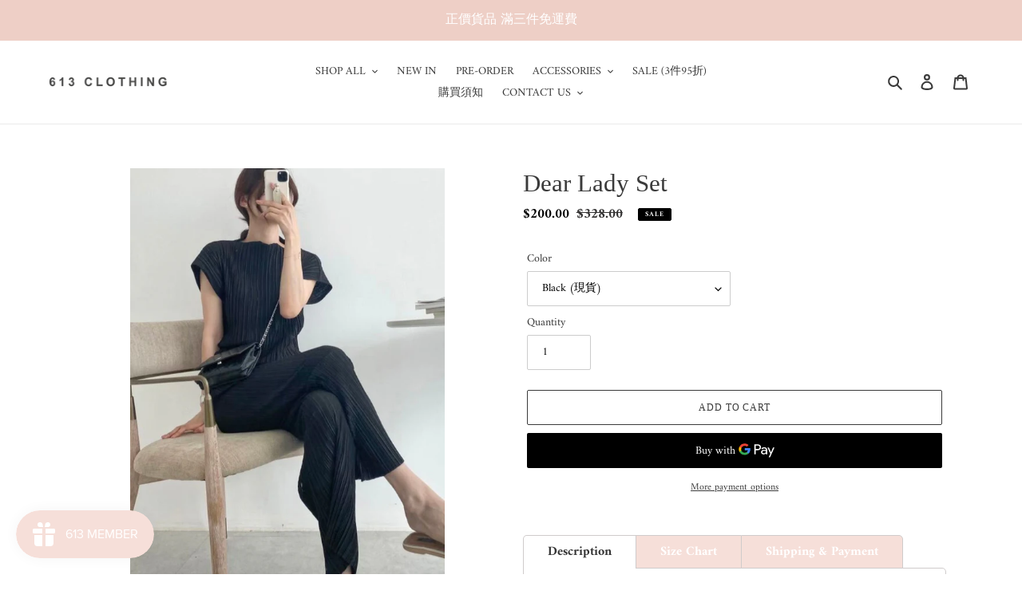

--- FILE ---
content_type: text/html; charset=utf-8
request_url: https://613clothing.com/products/dear-lady-set
body_size: 35203
content:
<!doctype html>
<html class="no-js" lang="en">
<head>
  <meta charset="utf-8">
  <meta http-equiv="X-UA-Compatible" content="IE=edge,chrome=1">
  <meta name="viewport" content="width=device-width,initial-scale=1">
  <meta name="theme-color" content="#3a3a3a">

  <link rel="preconnect" href="https://cdn.shopify.com" crossorigin>
  <link rel="preconnect" href="https://fonts.shopify.com" crossorigin>
  <link rel="preconnect" href="https://monorail-edge.shopifysvc.com"><link rel="preload" href="//613clothing.com/cdn/shop/t/1/assets/theme.css?v=136619971045174987231611151400" as="style">
  <link rel="preload" as="font" href="" type="font/woff2" crossorigin>
  <link rel="preload" as="font" href="//613clothing.com/cdn/fonts/amiri/amiri_n4.fee8c3379b68ea3b9c7241a63b8a252071faad52.woff2" type="font/woff2" crossorigin>
  <link rel="preload" as="font" href="//613clothing.com/cdn/fonts/amiri/amiri_n7.18bdf9995a65958ebe1ecc6a8e58369f2e5fde36.woff2" type="font/woff2" crossorigin>
  <link rel="preload" href="//613clothing.com/cdn/shop/t/1/assets/theme.js?v=140869348110754777901611151401" as="script">
  <link rel="preload" href="//613clothing.com/cdn/shop/t/1/assets/lazysizes.js?v=63098554868324070131611151399" as="script"><link rel="canonical" href="https://613clothing.com/products/dear-lady-set"><link rel="shortcut icon" href="//613clothing.com/cdn/shop/files/613.co_logo-11_32x32.png?v=1613747864" type="image/png"><title>Dear Lady Set
&ndash; 613 Clothing</title><meta name="description" content="Size Chart Free size Pants &amp;gt; Length 94cm | Waist 28~40cm | Hip 43cm"><!-- /snippets/social-meta-tags.liquid -->


<meta property="og:site_name" content="613 Clothing">
<meta property="og:url" content="https://613clothing.com/products/dear-lady-set">
<meta property="og:title" content="Dear Lady Set">
<meta property="og:type" content="product">
<meta property="og:description" content="Size Chart Free size Pants &amp;gt; Length 94cm | Waist 28~40cm | Hip 43cm"><meta property="og:image" content="http://613clothing.com/cdn/shop/files/IMG_8329.jpg?v=1686899363">
  <meta property="og:image:secure_url" content="https://613clothing.com/cdn/shop/files/IMG_8329.jpg?v=1686899363">
  <meta property="og:image:width" content="931">
  <meta property="og:image:height" content="1248">
  <meta property="og:price:amount" content="200.00">
  <meta property="og:price:currency" content="HKD">



<meta name="twitter:card" content="summary_large_image">
<meta name="twitter:title" content="Dear Lady Set">
<meta name="twitter:description" content="Size Chart Free size Pants &amp;gt; Length 94cm | Waist 28~40cm | Hip 43cm">

  
<style data-shopify>
:root {
    --color-text: #3a3a3a;
    --color-text-rgb: 58, 58, 58;
    --color-body-text: #333232;
    --color-sale-text: #000000;
    --color-small-button-text-border: #3a3a3a;
    --color-text-field: #ffffff;
    --color-text-field-text: #000000;
    --color-text-field-text-rgb: 0, 0, 0;

    --color-btn-primary: #3a3a3a;
    --color-btn-primary-darker: #212121;
    --color-btn-primary-text: #ffffff;

    --color-blankstate: rgba(51, 50, 50, 0.35);
    --color-blankstate-border: rgba(51, 50, 50, 0.2);
    --color-blankstate-background: rgba(51, 50, 50, 0.1);

    --color-text-focus:#606060;
    --color-overlay-text-focus:#e6e6e6;
    --color-btn-primary-focus:#606060;
    --color-btn-social-focus:#d2d2d2;
    --color-small-button-text-border-focus:#606060;
    --predictive-search-focus:#f2f2f2;

    --color-body: #ffffff;
    --color-bg: #ffffff;
    --color-bg-rgb: 255, 255, 255;
    --color-bg-alt: rgba(51, 50, 50, 0.05);
    --color-bg-currency-selector: rgba(51, 50, 50, 0.2);

    --color-overlay-title-text: #ffffff;
    --color-image-overlay: #685858;
    --color-image-overlay-rgb: 104, 88, 88;--opacity-image-overlay: 0.43;--hover-overlay-opacity: 0.83;

    --color-border: #ebebeb;
    --color-border-form: #cccccc;
    --color-border-form-darker: #b3b3b3;

    --svg-select-icon: url(//613clothing.com/cdn/shop/t/1/assets/ico-select.svg?v=29003672709104678581611151421);
    --slick-img-url: url(//613clothing.com/cdn/shop/t/1/assets/ajax-loader.gif?v=41356863302472015721611151397);

    --font-weight-body--bold: 700;
    --font-weight-body--bolder: 700;

    --font-stack-header: "New York", Iowan Old Style, Apple Garamond, Baskerville, Times New Roman, Droid Serif, Times, Source Serif Pro, serif, Apple Color Emoji, Segoe UI Emoji, Segoe UI Symbol;
    --font-style-header: normal;
    --font-weight-header: 400;

    --font-stack-body: Amiri, serif;
    --font-style-body: normal;
    --font-weight-body: 400;

    --font-size-header: 23;

    --font-size-base: 14;

    --font-h1-desktop: 31;
    --font-h1-mobile: 28;
    --font-h2-desktop: 17;
    --font-h2-mobile: 16;
    --font-h3-mobile: 17;
    --font-h4-desktop: 15;
    --font-h4-mobile: 14;
    --font-h5-desktop: 13;
    --font-h5-mobile: 12;
    --font-h6-desktop: 12;
    --font-h6-mobile: 11;

    --font-mega-title-large-desktop: 57;

    --font-rich-text-large: 16;
    --font-rich-text-small: 12;

    
--color-video-bg: #f2f2f2;

    
    --global-color-image-loader-primary: rgba(58, 58, 58, 0.06);
    --global-color-image-loader-secondary: rgba(58, 58, 58, 0.12);
  }
</style>


  <style>*,::after,::before{box-sizing:border-box}body{margin:0}body,html{background-color:var(--color-body)}body,button{font-size:calc(var(--font-size-base) * 1px);font-family:var(--font-stack-body);font-style:var(--font-style-body);font-weight:var(--font-weight-body);color:var(--color-text);line-height:1.5}body,button{-webkit-font-smoothing:antialiased;-webkit-text-size-adjust:100%}.border-bottom{border-bottom:1px solid var(--color-border)}.btn--link{background-color:transparent;border:0;margin:0;color:var(--color-text);text-align:left}.text-right{text-align:right}.icon{display:inline-block;width:20px;height:20px;vertical-align:middle;fill:currentColor}.icon__fallback-text,.visually-hidden{position:absolute!important;overflow:hidden;clip:rect(0 0 0 0);height:1px;width:1px;margin:-1px;padding:0;border:0}svg.icon:not(.icon--full-color) circle,svg.icon:not(.icon--full-color) ellipse,svg.icon:not(.icon--full-color) g,svg.icon:not(.icon--full-color) line,svg.icon:not(.icon--full-color) path,svg.icon:not(.icon--full-color) polygon,svg.icon:not(.icon--full-color) polyline,svg.icon:not(.icon--full-color) rect,symbol.icon:not(.icon--full-color) circle,symbol.icon:not(.icon--full-color) ellipse,symbol.icon:not(.icon--full-color) g,symbol.icon:not(.icon--full-color) line,symbol.icon:not(.icon--full-color) path,symbol.icon:not(.icon--full-color) polygon,symbol.icon:not(.icon--full-color) polyline,symbol.icon:not(.icon--full-color) rect{fill:inherit;stroke:inherit}li{list-style:none}.list--inline{padding:0;margin:0}.list--inline>li{display:inline-block;margin-bottom:0;vertical-align:middle}a{color:var(--color-text);text-decoration:none}.h1,.h2,h1,h2{margin:0 0 17.5px;font-family:var(--font-stack-header);font-style:var(--font-style-header);font-weight:var(--font-weight-header);line-height:1.2;overflow-wrap:break-word;word-wrap:break-word}.h1 a,.h2 a,h1 a,h2 a{color:inherit;text-decoration:none;font-weight:inherit}.h1,h1{font-size:calc(((var(--font-h1-desktop))/ (var(--font-size-base))) * 1em);text-transform:none;letter-spacing:0}@media only screen and (max-width:749px){.h1,h1{font-size:calc(((var(--font-h1-mobile))/ (var(--font-size-base))) * 1em)}}.h2,h2{font-size:calc(((var(--font-h2-desktop))/ (var(--font-size-base))) * 1em);text-transform:uppercase;letter-spacing:.1em}@media only screen and (max-width:749px){.h2,h2{font-size:calc(((var(--font-h2-mobile))/ (var(--font-size-base))) * 1em)}}p{color:var(--color-body-text);margin:0 0 19.44444px}@media only screen and (max-width:749px){p{font-size:calc(((var(--font-size-base) - 1)/ (var(--font-size-base))) * 1em)}}p:last-child{margin-bottom:0}@media only screen and (max-width:749px){.small--hide{display:none!important}}.grid{list-style:none;margin:0;padding:0;margin-left:-30px}.grid::after{content:'';display:table;clear:both}@media only screen and (max-width:749px){.grid{margin-left:-22px}}.grid::after{content:'';display:table;clear:both}.grid--no-gutters{margin-left:0}.grid--no-gutters .grid__item{padding-left:0}.grid--table{display:table;table-layout:fixed;width:100%}.grid--table>.grid__item{float:none;display:table-cell;vertical-align:middle}.grid__item{float:left;padding-left:30px;width:100%}@media only screen and (max-width:749px){.grid__item{padding-left:22px}}.grid__item[class*="--push"]{position:relative}@media only screen and (min-width:750px){.medium-up--one-quarter{width:25%}.medium-up--push-one-third{width:33.33%}.medium-up--one-half{width:50%}.medium-up--push-one-third{left:33.33%;position:relative}}.site-header{position:relative;background-color:var(--color-body)}@media only screen and (max-width:749px){.site-header{border-bottom:1px solid var(--color-border)}}@media only screen and (min-width:750px){.site-header{padding:0 55px}.site-header.logo--center{padding-top:30px}}.site-header__logo{margin:15px 0}.logo-align--center .site-header__logo{text-align:center;margin:0 auto}@media only screen and (max-width:749px){.logo-align--center .site-header__logo{text-align:left;margin:15px 0}}@media only screen and (max-width:749px){.site-header__logo{padding-left:22px;text-align:left}.site-header__logo img{margin:0}}.site-header__logo-link{display:inline-block;word-break:break-word}@media only screen and (min-width:750px){.logo-align--center .site-header__logo-link{margin:0 auto}}.site-header__logo-image{display:block}@media only screen and (min-width:750px){.site-header__logo-image{margin:0 auto}}.site-header__logo-image img{width:100%}.site-header__logo-image--centered img{margin:0 auto}.site-header__logo img{display:block}.site-header__icons{position:relative;white-space:nowrap}@media only screen and (max-width:749px){.site-header__icons{width:auto;padding-right:13px}.site-header__icons .btn--link,.site-header__icons .site-header__cart{font-size:calc(((var(--font-size-base))/ (var(--font-size-base))) * 1em)}}.site-header__icons-wrapper{position:relative;display:-webkit-flex;display:-ms-flexbox;display:flex;width:100%;-ms-flex-align:center;-webkit-align-items:center;-moz-align-items:center;-ms-align-items:center;-o-align-items:center;align-items:center;-webkit-justify-content:flex-end;-ms-justify-content:flex-end;justify-content:flex-end}.site-header__account,.site-header__cart,.site-header__search{position:relative}.site-header__search.site-header__icon{display:none}@media only screen and (min-width:1400px){.site-header__search.site-header__icon{display:block}}.site-header__search-toggle{display:block}@media only screen and (min-width:750px){.site-header__account,.site-header__cart{padding:10px 11px}}.site-header__cart-title,.site-header__search-title{position:absolute!important;overflow:hidden;clip:rect(0 0 0 0);height:1px;width:1px;margin:-1px;padding:0;border:0;display:block;vertical-align:middle}.site-header__cart-title{margin-right:3px}.site-header__cart-count{display:flex;align-items:center;justify-content:center;position:absolute;right:.4rem;top:.2rem;font-weight:700;background-color:var(--color-btn-primary);color:var(--color-btn-primary-text);border-radius:50%;min-width:1em;height:1em}.site-header__cart-count span{font-family:HelveticaNeue,"Helvetica Neue",Helvetica,Arial,sans-serif;font-size:calc(11em / 16);line-height:1}@media only screen and (max-width:749px){.site-header__cart-count{top:calc(7em / 16);right:0;border-radius:50%;min-width:calc(19em / 16);height:calc(19em / 16)}}@media only screen and (max-width:749px){.site-header__cart-count span{padding:.25em calc(6em / 16);font-size:12px}}.site-header__menu{display:none}@media only screen and (max-width:749px){.site-header__icon{display:inline-block;vertical-align:middle;padding:10px 11px;margin:0}}@media only screen and (min-width:750px){.site-header__icon .icon-search{margin-right:3px}}.announcement-bar{z-index:10;position:relative;text-align:center;border-bottom:1px solid transparent;padding:2px}.announcement-bar__link{display:block}.announcement-bar__message{display:block;padding:11px 22px;font-size:calc(((16)/ (var(--font-size-base))) * 1em);font-weight:var(--font-weight-header)}@media only screen and (min-width:750px){.announcement-bar__message{padding-left:55px;padding-right:55px}}.site-nav{position:relative;padding:0;text-align:center;margin:25px 0}.site-nav a{padding:3px 10px}.site-nav__link{display:block;white-space:nowrap}.site-nav--centered .site-nav__link{padding-top:0}.site-nav__link .icon-chevron-down{width:calc(8em / 16);height:calc(8em / 16);margin-left:.5rem}.site-nav__label{border-bottom:1px solid transparent}.site-nav__link--active .site-nav__label{border-bottom-color:var(--color-text)}.site-nav__link--button{border:none;background-color:transparent;padding:3px 10px}.site-header__mobile-nav{z-index:11;position:relative;background-color:var(--color-body)}@media only screen and (max-width:749px){.site-header__mobile-nav{display:-webkit-flex;display:-ms-flexbox;display:flex;width:100%;-ms-flex-align:center;-webkit-align-items:center;-moz-align-items:center;-ms-align-items:center;-o-align-items:center;align-items:center}}.mobile-nav--open .icon-close{display:none}.main-content{opacity:0}.main-content .shopify-section{display:none}.main-content .shopify-section:first-child{display:inherit}.critical-hidden{display:none}</style>

  <script>
    window.performance.mark('debut:theme_stylesheet_loaded.start');

    function onLoadStylesheet() {
      performance.mark('debut:theme_stylesheet_loaded.end');
      performance.measure('debut:theme_stylesheet_loaded', 'debut:theme_stylesheet_loaded.start', 'debut:theme_stylesheet_loaded.end');

      var url = "//613clothing.com/cdn/shop/t/1/assets/theme.css?v=136619971045174987231611151400";
      var link = document.querySelector('link[href="' + url + '"]');
      link.loaded = true;
      link.dispatchEvent(new Event('load'));
    }
  </script>

  <link rel="stylesheet" href="//613clothing.com/cdn/shop/t/1/assets/theme.css?v=136619971045174987231611151400" type="text/css" media="print" onload="this.media='all';onLoadStylesheet()">

  <style>
    
    @font-face {
  font-family: Amiri;
  font-weight: 400;
  font-style: normal;
  font-display: swap;
  src: url("//613clothing.com/cdn/fonts/amiri/amiri_n4.fee8c3379b68ea3b9c7241a63b8a252071faad52.woff2") format("woff2"),
       url("//613clothing.com/cdn/fonts/amiri/amiri_n4.94cde4e18ec8ae53bf8f7240b84e1f76ce23772d.woff") format("woff");
}

    @font-face {
  font-family: Amiri;
  font-weight: 700;
  font-style: normal;
  font-display: swap;
  src: url("//613clothing.com/cdn/fonts/amiri/amiri_n7.18bdf9995a65958ebe1ecc6a8e58369f2e5fde36.woff2") format("woff2"),
       url("//613clothing.com/cdn/fonts/amiri/amiri_n7.4018e09897bebe29690de457ff22ede457913518.woff") format("woff");
}

    @font-face {
  font-family: Amiri;
  font-weight: 700;
  font-style: normal;
  font-display: swap;
  src: url("//613clothing.com/cdn/fonts/amiri/amiri_n7.18bdf9995a65958ebe1ecc6a8e58369f2e5fde36.woff2") format("woff2"),
       url("//613clothing.com/cdn/fonts/amiri/amiri_n7.4018e09897bebe29690de457ff22ede457913518.woff") format("woff");
}

    @font-face {
  font-family: Amiri;
  font-weight: 400;
  font-style: italic;
  font-display: swap;
  src: url("//613clothing.com/cdn/fonts/amiri/amiri_i4.95beacf234505f7529ea2b9b84305503763d41e2.woff2") format("woff2"),
       url("//613clothing.com/cdn/fonts/amiri/amiri_i4.8d0b215ae13ef2acc52deb9eff6cd2c66724cd2c.woff") format("woff");
}

    @font-face {
  font-family: Amiri;
  font-weight: 700;
  font-style: italic;
  font-display: swap;
  src: url("//613clothing.com/cdn/fonts/amiri/amiri_i7.d86700268b4250b5d5dd87a772497e6709d54e11.woff2") format("woff2"),
       url("//613clothing.com/cdn/fonts/amiri/amiri_i7.cb7296b13edcdeb3c0aa02998d8a90203078f1a1.woff") format("woff");
}

  </style>

  <script>
    var theme = {
      breakpoints: {
        medium: 750,
        large: 990,
        widescreen: 1400
      },
      strings: {
        addToCart: "Add to cart",
        soldOut: "Sold out",
        unavailable: "Unavailable",
        regularPrice: "Regular price",
        salePrice: "Sale price",
        sale: "Sale",
        fromLowestPrice: "from [price]",
        vendor: "Vendor",
        showMore: "Show More",
        showLess: "Show Less",
        searchFor: "Search for",
        addressError: "Error looking up that address",
        addressNoResults: "No results for that address",
        addressQueryLimit: "You have exceeded the Google API usage limit. Consider upgrading to a \u003ca href=\"https:\/\/developers.google.com\/maps\/premium\/usage-limits\"\u003ePremium Plan\u003c\/a\u003e.",
        authError: "There was a problem authenticating your Google Maps account.",
        newWindow: "Opens in a new window.",
        external: "Opens external website.",
        newWindowExternal: "Opens external website in a new window.",
        removeLabel: "Remove [product]",
        update: "Update",
        quantity: "Quantity",
        discountedTotal: "Discounted total",
        regularTotal: "Regular total",
        priceColumn: "See Price column for discount details.",
        quantityMinimumMessage: "Quantity must be 1 or more",
        cartError: "There was an error while updating your cart. Please try again.",
        removedItemMessage: "Removed \u003cspan class=\"cart__removed-product-details\"\u003e([quantity]) [link]\u003c\/span\u003e from your cart.",
        unitPrice: "Unit price",
        unitPriceSeparator: "per",
        oneCartCount: "1 item",
        otherCartCount: "[count] items",
        quantityLabel: "Quantity: [count]",
        products: "Products",
        loading: "Loading",
        number_of_results: "[result_number] of [results_count]",
        number_of_results_found: "[results_count] results found",
        one_result_found: "1 result found"
      },
      moneyFormat: "${{amount}}",
      moneyFormatWithCurrency: "HK${{amount}}",
      settings: {
        predictiveSearchEnabled: true,
        predictiveSearchShowPrice: false,
        predictiveSearchShowVendor: false
      },
      stylesheet: "//613clothing.com/cdn/shop/t/1/assets/theme.css?v=136619971045174987231611151400"
    }

    document.documentElement.className = document.documentElement.className.replace('no-js', 'js');
  </script><script src="//613clothing.com/cdn/shop/t/1/assets/theme.js?v=140869348110754777901611151401" defer="defer"></script>
  <script src="//613clothing.com/cdn/shop/t/1/assets/lazysizes.js?v=63098554868324070131611151399" async="async"></script>

  <script type="text/javascript">
    if (window.MSInputMethodContext && document.documentMode) {
      var scripts = document.getElementsByTagName('script')[0];
      var polyfill = document.createElement("script");
      polyfill.defer = true;
      polyfill.src = "//613clothing.com/cdn/shop/t/1/assets/ie11CustomProperties.min.js?v=146208399201472936201611151399";

      scripts.parentNode.insertBefore(polyfill, scripts);
    }
  </script>

  <script>window.performance && window.performance.mark && window.performance.mark('shopify.content_for_header.start');</script><meta name="facebook-domain-verification" content="baa5b8e4jo00ng7weoxnuhwoplmshc">
<meta id="shopify-digital-wallet" name="shopify-digital-wallet" content="/52985594056/digital_wallets/dialog">
<meta name="shopify-checkout-api-token" content="989b942c8eec9d95e5014b4e942c5a0c">
<link rel="alternate" hreflang="x-default" href="https://613clothing.com/products/dear-lady-set">
<link rel="alternate" hreflang="en" href="https://613clothing.com/products/dear-lady-set">
<link rel="alternate" hreflang="zh-Hant" href="https://613clothing.com/zh/products/dear-lady-set">
<link rel="alternate" hreflang="zh-Hant-HK" href="https://613clothing.com/zh/products/dear-lady-set">
<link rel="alternate" hreflang="zh-Hant-MO" href="https://613clothing.com/zh/products/dear-lady-set">
<link rel="alternate" hreflang="zh-Hant-TW" href="https://613clothing.com/zh/products/dear-lady-set">
<link rel="alternate" type="application/json+oembed" href="https://613clothing.com/products/dear-lady-set.oembed">
<script async="async" src="/checkouts/internal/preloads.js?locale=en-HK"></script>
<script id="apple-pay-shop-capabilities" type="application/json">{"shopId":52985594056,"countryCode":"HK","currencyCode":"HKD","merchantCapabilities":["supports3DS"],"merchantId":"gid:\/\/shopify\/Shop\/52985594056","merchantName":"613 Clothing","requiredBillingContactFields":["postalAddress","email","phone"],"requiredShippingContactFields":["postalAddress","email","phone"],"shippingType":"shipping","supportedNetworks":["visa","masterCard"],"total":{"type":"pending","label":"613 Clothing","amount":"1.00"},"shopifyPaymentsEnabled":true,"supportsSubscriptions":true}</script>
<script id="shopify-features" type="application/json">{"accessToken":"989b942c8eec9d95e5014b4e942c5a0c","betas":["rich-media-storefront-analytics"],"domain":"613clothing.com","predictiveSearch":true,"shopId":52985594056,"locale":"en"}</script>
<script>var Shopify = Shopify || {};
Shopify.shop = "613-hk.myshopify.com";
Shopify.locale = "en";
Shopify.currency = {"active":"HKD","rate":"1.0"};
Shopify.country = "HK";
Shopify.theme = {"name":"Debut","id":117907128520,"schema_name":"Debut","schema_version":"17.9.0","theme_store_id":796,"role":"main"};
Shopify.theme.handle = "null";
Shopify.theme.style = {"id":null,"handle":null};
Shopify.cdnHost = "613clothing.com/cdn";
Shopify.routes = Shopify.routes || {};
Shopify.routes.root = "/";</script>
<script type="module">!function(o){(o.Shopify=o.Shopify||{}).modules=!0}(window);</script>
<script>!function(o){function n(){var o=[];function n(){o.push(Array.prototype.slice.apply(arguments))}return n.q=o,n}var t=o.Shopify=o.Shopify||{};t.loadFeatures=n(),t.autoloadFeatures=n()}(window);</script>
<script id="shop-js-analytics" type="application/json">{"pageType":"product"}</script>
<script defer="defer" async type="module" src="//613clothing.com/cdn/shopifycloud/shop-js/modules/v2/client.init-shop-cart-sync_BT-GjEfc.en.esm.js"></script>
<script defer="defer" async type="module" src="//613clothing.com/cdn/shopifycloud/shop-js/modules/v2/chunk.common_D58fp_Oc.esm.js"></script>
<script defer="defer" async type="module" src="//613clothing.com/cdn/shopifycloud/shop-js/modules/v2/chunk.modal_xMitdFEc.esm.js"></script>
<script type="module">
  await import("//613clothing.com/cdn/shopifycloud/shop-js/modules/v2/client.init-shop-cart-sync_BT-GjEfc.en.esm.js");
await import("//613clothing.com/cdn/shopifycloud/shop-js/modules/v2/chunk.common_D58fp_Oc.esm.js");
await import("//613clothing.com/cdn/shopifycloud/shop-js/modules/v2/chunk.modal_xMitdFEc.esm.js");

  window.Shopify.SignInWithShop?.initShopCartSync?.({"fedCMEnabled":true,"windoidEnabled":true});

</script>
<script>(function() {
  var isLoaded = false;
  function asyncLoad() {
    if (isLoaded) return;
    isLoaded = true;
    var urls = ["https:\/\/js.smile.io\/v1\/smile-shopify.js?shop=613-hk.myshopify.com","https:\/\/instafeed.nfcube.com\/cdn\/215e09494750a0698b9eae7fbbba235e.js?shop=613-hk.myshopify.com"];
    for (var i = 0; i < urls.length; i++) {
      var s = document.createElement('script');
      s.type = 'text/javascript';
      s.async = true;
      s.src = urls[i];
      var x = document.getElementsByTagName('script')[0];
      x.parentNode.insertBefore(s, x);
    }
  };
  if(window.attachEvent) {
    window.attachEvent('onload', asyncLoad);
  } else {
    window.addEventListener('load', asyncLoad, false);
  }
})();</script>
<script id="__st">var __st={"a":52985594056,"offset":28800,"reqid":"139638a5-5fa3-43e4-9b47-0e8c3a2ebbd1-1769364582","pageurl":"613clothing.com\/products\/dear-lady-set","u":"24b675fc0f81","p":"product","rtyp":"product","rid":7568089088200};</script>
<script>window.ShopifyPaypalV4VisibilityTracking = true;</script>
<script id="captcha-bootstrap">!function(){'use strict';const t='contact',e='account',n='new_comment',o=[[t,t],['blogs',n],['comments',n],[t,'customer']],c=[[e,'customer_login'],[e,'guest_login'],[e,'recover_customer_password'],[e,'create_customer']],r=t=>t.map((([t,e])=>`form[action*='/${t}']:not([data-nocaptcha='true']) input[name='form_type'][value='${e}']`)).join(','),a=t=>()=>t?[...document.querySelectorAll(t)].map((t=>t.form)):[];function s(){const t=[...o],e=r(t);return a(e)}const i='password',u='form_key',d=['recaptcha-v3-token','g-recaptcha-response','h-captcha-response',i],f=()=>{try{return window.sessionStorage}catch{return}},m='__shopify_v',_=t=>t.elements[u];function p(t,e,n=!1){try{const o=window.sessionStorage,c=JSON.parse(o.getItem(e)),{data:r}=function(t){const{data:e,action:n}=t;return t[m]||n?{data:e,action:n}:{data:t,action:n}}(c);for(const[e,n]of Object.entries(r))t.elements[e]&&(t.elements[e].value=n);n&&o.removeItem(e)}catch(o){console.error('form repopulation failed',{error:o})}}const l='form_type',E='cptcha';function T(t){t.dataset[E]=!0}const w=window,h=w.document,L='Shopify',v='ce_forms',y='captcha';let A=!1;((t,e)=>{const n=(g='f06e6c50-85a8-45c8-87d0-21a2b65856fe',I='https://cdn.shopify.com/shopifycloud/storefront-forms-hcaptcha/ce_storefront_forms_captcha_hcaptcha.v1.5.2.iife.js',D={infoText:'Protected by hCaptcha',privacyText:'Privacy',termsText:'Terms'},(t,e,n)=>{const o=w[L][v],c=o.bindForm;if(c)return c(t,g,e,D).then(n);var r;o.q.push([[t,g,e,D],n]),r=I,A||(h.body.append(Object.assign(h.createElement('script'),{id:'captcha-provider',async:!0,src:r})),A=!0)});var g,I,D;w[L]=w[L]||{},w[L][v]=w[L][v]||{},w[L][v].q=[],w[L][y]=w[L][y]||{},w[L][y].protect=function(t,e){n(t,void 0,e),T(t)},Object.freeze(w[L][y]),function(t,e,n,w,h,L){const[v,y,A,g]=function(t,e,n){const i=e?o:[],u=t?c:[],d=[...i,...u],f=r(d),m=r(i),_=r(d.filter((([t,e])=>n.includes(e))));return[a(f),a(m),a(_),s()]}(w,h,L),I=t=>{const e=t.target;return e instanceof HTMLFormElement?e:e&&e.form},D=t=>v().includes(t);t.addEventListener('submit',(t=>{const e=I(t);if(!e)return;const n=D(e)&&!e.dataset.hcaptchaBound&&!e.dataset.recaptchaBound,o=_(e),c=g().includes(e)&&(!o||!o.value);(n||c)&&t.preventDefault(),c&&!n&&(function(t){try{if(!f())return;!function(t){const e=f();if(!e)return;const n=_(t);if(!n)return;const o=n.value;o&&e.removeItem(o)}(t);const e=Array.from(Array(32),(()=>Math.random().toString(36)[2])).join('');!function(t,e){_(t)||t.append(Object.assign(document.createElement('input'),{type:'hidden',name:u})),t.elements[u].value=e}(t,e),function(t,e){const n=f();if(!n)return;const o=[...t.querySelectorAll(`input[type='${i}']`)].map((({name:t})=>t)),c=[...d,...o],r={};for(const[a,s]of new FormData(t).entries())c.includes(a)||(r[a]=s);n.setItem(e,JSON.stringify({[m]:1,action:t.action,data:r}))}(t,e)}catch(e){console.error('failed to persist form',e)}}(e),e.submit())}));const S=(t,e)=>{t&&!t.dataset[E]&&(n(t,e.some((e=>e===t))),T(t))};for(const o of['focusin','change'])t.addEventListener(o,(t=>{const e=I(t);D(e)&&S(e,y())}));const B=e.get('form_key'),M=e.get(l),P=B&&M;t.addEventListener('DOMContentLoaded',(()=>{const t=y();if(P)for(const e of t)e.elements[l].value===M&&p(e,B);[...new Set([...A(),...v().filter((t=>'true'===t.dataset.shopifyCaptcha))])].forEach((e=>S(e,t)))}))}(h,new URLSearchParams(w.location.search),n,t,e,['guest_login'])})(!0,!0)}();</script>
<script integrity="sha256-4kQ18oKyAcykRKYeNunJcIwy7WH5gtpwJnB7kiuLZ1E=" data-source-attribution="shopify.loadfeatures" defer="defer" src="//613clothing.com/cdn/shopifycloud/storefront/assets/storefront/load_feature-a0a9edcb.js" crossorigin="anonymous"></script>
<script data-source-attribution="shopify.dynamic_checkout.dynamic.init">var Shopify=Shopify||{};Shopify.PaymentButton=Shopify.PaymentButton||{isStorefrontPortableWallets:!0,init:function(){window.Shopify.PaymentButton.init=function(){};var t=document.createElement("script");t.src="https://613clothing.com/cdn/shopifycloud/portable-wallets/latest/portable-wallets.en.js",t.type="module",document.head.appendChild(t)}};
</script>
<script data-source-attribution="shopify.dynamic_checkout.buyer_consent">
  function portableWalletsHideBuyerConsent(e){var t=document.getElementById("shopify-buyer-consent"),n=document.getElementById("shopify-subscription-policy-button");t&&n&&(t.classList.add("hidden"),t.setAttribute("aria-hidden","true"),n.removeEventListener("click",e))}function portableWalletsShowBuyerConsent(e){var t=document.getElementById("shopify-buyer-consent"),n=document.getElementById("shopify-subscription-policy-button");t&&n&&(t.classList.remove("hidden"),t.removeAttribute("aria-hidden"),n.addEventListener("click",e))}window.Shopify?.PaymentButton&&(window.Shopify.PaymentButton.hideBuyerConsent=portableWalletsHideBuyerConsent,window.Shopify.PaymentButton.showBuyerConsent=portableWalletsShowBuyerConsent);
</script>
<script>
  function portableWalletsCleanup(e){e&&e.src&&console.error("Failed to load portable wallets script "+e.src);var t=document.querySelectorAll("shopify-accelerated-checkout .shopify-payment-button__skeleton, shopify-accelerated-checkout-cart .wallet-cart-button__skeleton"),e=document.getElementById("shopify-buyer-consent");for(let e=0;e<t.length;e++)t[e].remove();e&&e.remove()}function portableWalletsNotLoadedAsModule(e){e instanceof ErrorEvent&&"string"==typeof e.message&&e.message.includes("import.meta")&&"string"==typeof e.filename&&e.filename.includes("portable-wallets")&&(window.removeEventListener("error",portableWalletsNotLoadedAsModule),window.Shopify.PaymentButton.failedToLoad=e,"loading"===document.readyState?document.addEventListener("DOMContentLoaded",window.Shopify.PaymentButton.init):window.Shopify.PaymentButton.init())}window.addEventListener("error",portableWalletsNotLoadedAsModule);
</script>

<script type="module" src="https://613clothing.com/cdn/shopifycloud/portable-wallets/latest/portable-wallets.en.js" onError="portableWalletsCleanup(this)" crossorigin="anonymous"></script>
<script nomodule>
  document.addEventListener("DOMContentLoaded", portableWalletsCleanup);
</script>

<link id="shopify-accelerated-checkout-styles" rel="stylesheet" media="screen" href="https://613clothing.com/cdn/shopifycloud/portable-wallets/latest/accelerated-checkout-backwards-compat.css" crossorigin="anonymous">
<style id="shopify-accelerated-checkout-cart">
        #shopify-buyer-consent {
  margin-top: 1em;
  display: inline-block;
  width: 100%;
}

#shopify-buyer-consent.hidden {
  display: none;
}

#shopify-subscription-policy-button {
  background: none;
  border: none;
  padding: 0;
  text-decoration: underline;
  font-size: inherit;
  cursor: pointer;
}

#shopify-subscription-policy-button::before {
  box-shadow: none;
}

      </style>

<script>window.performance && window.performance.mark && window.performance.mark('shopify.content_for_header.end');</script>
<link href="https://monorail-edge.shopifysvc.com" rel="dns-prefetch">
<script>(function(){if ("sendBeacon" in navigator && "performance" in window) {try {var session_token_from_headers = performance.getEntriesByType('navigation')[0].serverTiming.find(x => x.name == '_s').description;} catch {var session_token_from_headers = undefined;}var session_cookie_matches = document.cookie.match(/_shopify_s=([^;]*)/);var session_token_from_cookie = session_cookie_matches && session_cookie_matches.length === 2 ? session_cookie_matches[1] : "";var session_token = session_token_from_headers || session_token_from_cookie || "";function handle_abandonment_event(e) {var entries = performance.getEntries().filter(function(entry) {return /monorail-edge.shopifysvc.com/.test(entry.name);});if (!window.abandonment_tracked && entries.length === 0) {window.abandonment_tracked = true;var currentMs = Date.now();var navigation_start = performance.timing.navigationStart;var payload = {shop_id: 52985594056,url: window.location.href,navigation_start,duration: currentMs - navigation_start,session_token,page_type: "product"};window.navigator.sendBeacon("https://monorail-edge.shopifysvc.com/v1/produce", JSON.stringify({schema_id: "online_store_buyer_site_abandonment/1.1",payload: payload,metadata: {event_created_at_ms: currentMs,event_sent_at_ms: currentMs}}));}}window.addEventListener('pagehide', handle_abandonment_event);}}());</script>
<script id="web-pixels-manager-setup">(function e(e,d,r,n,o){if(void 0===o&&(o={}),!Boolean(null===(a=null===(i=window.Shopify)||void 0===i?void 0:i.analytics)||void 0===a?void 0:a.replayQueue)){var i,a;window.Shopify=window.Shopify||{};var t=window.Shopify;t.analytics=t.analytics||{};var s=t.analytics;s.replayQueue=[],s.publish=function(e,d,r){return s.replayQueue.push([e,d,r]),!0};try{self.performance.mark("wpm:start")}catch(e){}var l=function(){var e={modern:/Edge?\/(1{2}[4-9]|1[2-9]\d|[2-9]\d{2}|\d{4,})\.\d+(\.\d+|)|Firefox\/(1{2}[4-9]|1[2-9]\d|[2-9]\d{2}|\d{4,})\.\d+(\.\d+|)|Chrom(ium|e)\/(9{2}|\d{3,})\.\d+(\.\d+|)|(Maci|X1{2}).+ Version\/(15\.\d+|(1[6-9]|[2-9]\d|\d{3,})\.\d+)([,.]\d+|)( \(\w+\)|)( Mobile\/\w+|) Safari\/|Chrome.+OPR\/(9{2}|\d{3,})\.\d+\.\d+|(CPU[ +]OS|iPhone[ +]OS|CPU[ +]iPhone|CPU IPhone OS|CPU iPad OS)[ +]+(15[._]\d+|(1[6-9]|[2-9]\d|\d{3,})[._]\d+)([._]\d+|)|Android:?[ /-](13[3-9]|1[4-9]\d|[2-9]\d{2}|\d{4,})(\.\d+|)(\.\d+|)|Android.+Firefox\/(13[5-9]|1[4-9]\d|[2-9]\d{2}|\d{4,})\.\d+(\.\d+|)|Android.+Chrom(ium|e)\/(13[3-9]|1[4-9]\d|[2-9]\d{2}|\d{4,})\.\d+(\.\d+|)|SamsungBrowser\/([2-9]\d|\d{3,})\.\d+/,legacy:/Edge?\/(1[6-9]|[2-9]\d|\d{3,})\.\d+(\.\d+|)|Firefox\/(5[4-9]|[6-9]\d|\d{3,})\.\d+(\.\d+|)|Chrom(ium|e)\/(5[1-9]|[6-9]\d|\d{3,})\.\d+(\.\d+|)([\d.]+$|.*Safari\/(?![\d.]+ Edge\/[\d.]+$))|(Maci|X1{2}).+ Version\/(10\.\d+|(1[1-9]|[2-9]\d|\d{3,})\.\d+)([,.]\d+|)( \(\w+\)|)( Mobile\/\w+|) Safari\/|Chrome.+OPR\/(3[89]|[4-9]\d|\d{3,})\.\d+\.\d+|(CPU[ +]OS|iPhone[ +]OS|CPU[ +]iPhone|CPU IPhone OS|CPU iPad OS)[ +]+(10[._]\d+|(1[1-9]|[2-9]\d|\d{3,})[._]\d+)([._]\d+|)|Android:?[ /-](13[3-9]|1[4-9]\d|[2-9]\d{2}|\d{4,})(\.\d+|)(\.\d+|)|Mobile Safari.+OPR\/([89]\d|\d{3,})\.\d+\.\d+|Android.+Firefox\/(13[5-9]|1[4-9]\d|[2-9]\d{2}|\d{4,})\.\d+(\.\d+|)|Android.+Chrom(ium|e)\/(13[3-9]|1[4-9]\d|[2-9]\d{2}|\d{4,})\.\d+(\.\d+|)|Android.+(UC? ?Browser|UCWEB|U3)[ /]?(15\.([5-9]|\d{2,})|(1[6-9]|[2-9]\d|\d{3,})\.\d+)\.\d+|SamsungBrowser\/(5\.\d+|([6-9]|\d{2,})\.\d+)|Android.+MQ{2}Browser\/(14(\.(9|\d{2,})|)|(1[5-9]|[2-9]\d|\d{3,})(\.\d+|))(\.\d+|)|K[Aa][Ii]OS\/(3\.\d+|([4-9]|\d{2,})\.\d+)(\.\d+|)/},d=e.modern,r=e.legacy,n=navigator.userAgent;return n.match(d)?"modern":n.match(r)?"legacy":"unknown"}(),u="modern"===l?"modern":"legacy",c=(null!=n?n:{modern:"",legacy:""})[u],f=function(e){return[e.baseUrl,"/wpm","/b",e.hashVersion,"modern"===e.buildTarget?"m":"l",".js"].join("")}({baseUrl:d,hashVersion:r,buildTarget:u}),m=function(e){var d=e.version,r=e.bundleTarget,n=e.surface,o=e.pageUrl,i=e.monorailEndpoint;return{emit:function(e){var a=e.status,t=e.errorMsg,s=(new Date).getTime(),l=JSON.stringify({metadata:{event_sent_at_ms:s},events:[{schema_id:"web_pixels_manager_load/3.1",payload:{version:d,bundle_target:r,page_url:o,status:a,surface:n,error_msg:t},metadata:{event_created_at_ms:s}}]});if(!i)return console&&console.warn&&console.warn("[Web Pixels Manager] No Monorail endpoint provided, skipping logging."),!1;try{return self.navigator.sendBeacon.bind(self.navigator)(i,l)}catch(e){}var u=new XMLHttpRequest;try{return u.open("POST",i,!0),u.setRequestHeader("Content-Type","text/plain"),u.send(l),!0}catch(e){return console&&console.warn&&console.warn("[Web Pixels Manager] Got an unhandled error while logging to Monorail."),!1}}}}({version:r,bundleTarget:l,surface:e.surface,pageUrl:self.location.href,monorailEndpoint:e.monorailEndpoint});try{o.browserTarget=l,function(e){var d=e.src,r=e.async,n=void 0===r||r,o=e.onload,i=e.onerror,a=e.sri,t=e.scriptDataAttributes,s=void 0===t?{}:t,l=document.createElement("script"),u=document.querySelector("head"),c=document.querySelector("body");if(l.async=n,l.src=d,a&&(l.integrity=a,l.crossOrigin="anonymous"),s)for(var f in s)if(Object.prototype.hasOwnProperty.call(s,f))try{l.dataset[f]=s[f]}catch(e){}if(o&&l.addEventListener("load",o),i&&l.addEventListener("error",i),u)u.appendChild(l);else{if(!c)throw new Error("Did not find a head or body element to append the script");c.appendChild(l)}}({src:f,async:!0,onload:function(){if(!function(){var e,d;return Boolean(null===(d=null===(e=window.Shopify)||void 0===e?void 0:e.analytics)||void 0===d?void 0:d.initialized)}()){var d=window.webPixelsManager.init(e)||void 0;if(d){var r=window.Shopify.analytics;r.replayQueue.forEach((function(e){var r=e[0],n=e[1],o=e[2];d.publishCustomEvent(r,n,o)})),r.replayQueue=[],r.publish=d.publishCustomEvent,r.visitor=d.visitor,r.initialized=!0}}},onerror:function(){return m.emit({status:"failed",errorMsg:"".concat(f," has failed to load")})},sri:function(e){var d=/^sha384-[A-Za-z0-9+/=]+$/;return"string"==typeof e&&d.test(e)}(c)?c:"",scriptDataAttributes:o}),m.emit({status:"loading"})}catch(e){m.emit({status:"failed",errorMsg:(null==e?void 0:e.message)||"Unknown error"})}}})({shopId: 52985594056,storefrontBaseUrl: "https://613clothing.com",extensionsBaseUrl: "https://extensions.shopifycdn.com/cdn/shopifycloud/web-pixels-manager",monorailEndpoint: "https://monorail-edge.shopifysvc.com/unstable/produce_batch",surface: "storefront-renderer",enabledBetaFlags: ["2dca8a86"],webPixelsConfigList: [{"id":"207388872","configuration":"{\"pixel_id\":\"2513082208994051\",\"pixel_type\":\"facebook_pixel\",\"metaapp_system_user_token\":\"-\"}","eventPayloadVersion":"v1","runtimeContext":"OPEN","scriptVersion":"ca16bc87fe92b6042fbaa3acc2fbdaa6","type":"APP","apiClientId":2329312,"privacyPurposes":["ANALYTICS","MARKETING","SALE_OF_DATA"],"dataSharingAdjustments":{"protectedCustomerApprovalScopes":["read_customer_address","read_customer_email","read_customer_name","read_customer_personal_data","read_customer_phone"]}},{"id":"shopify-app-pixel","configuration":"{}","eventPayloadVersion":"v1","runtimeContext":"STRICT","scriptVersion":"0450","apiClientId":"shopify-pixel","type":"APP","privacyPurposes":["ANALYTICS","MARKETING"]},{"id":"shopify-custom-pixel","eventPayloadVersion":"v1","runtimeContext":"LAX","scriptVersion":"0450","apiClientId":"shopify-pixel","type":"CUSTOM","privacyPurposes":["ANALYTICS","MARKETING"]}],isMerchantRequest: false,initData: {"shop":{"name":"613 Clothing","paymentSettings":{"currencyCode":"HKD"},"myshopifyDomain":"613-hk.myshopify.com","countryCode":"HK","storefrontUrl":"https:\/\/613clothing.com"},"customer":null,"cart":null,"checkout":null,"productVariants":[{"price":{"amount":200.0,"currencyCode":"HKD"},"product":{"title":"Dear Lady Set","vendor":"613 Clothing","id":"7568089088200","untranslatedTitle":"Dear Lady Set","url":"\/products\/dear-lady-set","type":""},"id":"42780465299656","image":{"src":"\/\/613clothing.com\/cdn\/shop\/files\/IMG_8332.jpg?v=1686899363"},"sku":"","title":"Black (現貨)","untranslatedTitle":"Black (現貨)"}],"purchasingCompany":null},},"https://613clothing.com/cdn","fcfee988w5aeb613cpc8e4bc33m6693e112",{"modern":"","legacy":""},{"shopId":"52985594056","storefrontBaseUrl":"https:\/\/613clothing.com","extensionBaseUrl":"https:\/\/extensions.shopifycdn.com\/cdn\/shopifycloud\/web-pixels-manager","surface":"storefront-renderer","enabledBetaFlags":"[\"2dca8a86\"]","isMerchantRequest":"false","hashVersion":"fcfee988w5aeb613cpc8e4bc33m6693e112","publish":"custom","events":"[[\"page_viewed\",{}],[\"product_viewed\",{\"productVariant\":{\"price\":{\"amount\":200.0,\"currencyCode\":\"HKD\"},\"product\":{\"title\":\"Dear Lady Set\",\"vendor\":\"613 Clothing\",\"id\":\"7568089088200\",\"untranslatedTitle\":\"Dear Lady Set\",\"url\":\"\/products\/dear-lady-set\",\"type\":\"\"},\"id\":\"42780465299656\",\"image\":{\"src\":\"\/\/613clothing.com\/cdn\/shop\/files\/IMG_8332.jpg?v=1686899363\"},\"sku\":\"\",\"title\":\"Black (現貨)\",\"untranslatedTitle\":\"Black (現貨)\"}}]]"});</script><script>
  window.ShopifyAnalytics = window.ShopifyAnalytics || {};
  window.ShopifyAnalytics.meta = window.ShopifyAnalytics.meta || {};
  window.ShopifyAnalytics.meta.currency = 'HKD';
  var meta = {"product":{"id":7568089088200,"gid":"gid:\/\/shopify\/Product\/7568089088200","vendor":"613 Clothing","type":"","handle":"dear-lady-set","variants":[{"id":42780465299656,"price":20000,"name":"Dear Lady Set - Black (現貨)","public_title":"Black (現貨)","sku":""}],"remote":false},"page":{"pageType":"product","resourceType":"product","resourceId":7568089088200,"requestId":"139638a5-5fa3-43e4-9b47-0e8c3a2ebbd1-1769364582"}};
  for (var attr in meta) {
    window.ShopifyAnalytics.meta[attr] = meta[attr];
  }
</script>
<script class="analytics">
  (function () {
    var customDocumentWrite = function(content) {
      var jquery = null;

      if (window.jQuery) {
        jquery = window.jQuery;
      } else if (window.Checkout && window.Checkout.$) {
        jquery = window.Checkout.$;
      }

      if (jquery) {
        jquery('body').append(content);
      }
    };

    var hasLoggedConversion = function(token) {
      if (token) {
        return document.cookie.indexOf('loggedConversion=' + token) !== -1;
      }
      return false;
    }

    var setCookieIfConversion = function(token) {
      if (token) {
        var twoMonthsFromNow = new Date(Date.now());
        twoMonthsFromNow.setMonth(twoMonthsFromNow.getMonth() + 2);

        document.cookie = 'loggedConversion=' + token + '; expires=' + twoMonthsFromNow;
      }
    }

    var trekkie = window.ShopifyAnalytics.lib = window.trekkie = window.trekkie || [];
    if (trekkie.integrations) {
      return;
    }
    trekkie.methods = [
      'identify',
      'page',
      'ready',
      'track',
      'trackForm',
      'trackLink'
    ];
    trekkie.factory = function(method) {
      return function() {
        var args = Array.prototype.slice.call(arguments);
        args.unshift(method);
        trekkie.push(args);
        return trekkie;
      };
    };
    for (var i = 0; i < trekkie.methods.length; i++) {
      var key = trekkie.methods[i];
      trekkie[key] = trekkie.factory(key);
    }
    trekkie.load = function(config) {
      trekkie.config = config || {};
      trekkie.config.initialDocumentCookie = document.cookie;
      var first = document.getElementsByTagName('script')[0];
      var script = document.createElement('script');
      script.type = 'text/javascript';
      script.onerror = function(e) {
        var scriptFallback = document.createElement('script');
        scriptFallback.type = 'text/javascript';
        scriptFallback.onerror = function(error) {
                var Monorail = {
      produce: function produce(monorailDomain, schemaId, payload) {
        var currentMs = new Date().getTime();
        var event = {
          schema_id: schemaId,
          payload: payload,
          metadata: {
            event_created_at_ms: currentMs,
            event_sent_at_ms: currentMs
          }
        };
        return Monorail.sendRequest("https://" + monorailDomain + "/v1/produce", JSON.stringify(event));
      },
      sendRequest: function sendRequest(endpointUrl, payload) {
        // Try the sendBeacon API
        if (window && window.navigator && typeof window.navigator.sendBeacon === 'function' && typeof window.Blob === 'function' && !Monorail.isIos12()) {
          var blobData = new window.Blob([payload], {
            type: 'text/plain'
          });

          if (window.navigator.sendBeacon(endpointUrl, blobData)) {
            return true;
          } // sendBeacon was not successful

        } // XHR beacon

        var xhr = new XMLHttpRequest();

        try {
          xhr.open('POST', endpointUrl);
          xhr.setRequestHeader('Content-Type', 'text/plain');
          xhr.send(payload);
        } catch (e) {
          console.log(e);
        }

        return false;
      },
      isIos12: function isIos12() {
        return window.navigator.userAgent.lastIndexOf('iPhone; CPU iPhone OS 12_') !== -1 || window.navigator.userAgent.lastIndexOf('iPad; CPU OS 12_') !== -1;
      }
    };
    Monorail.produce('monorail-edge.shopifysvc.com',
      'trekkie_storefront_load_errors/1.1',
      {shop_id: 52985594056,
      theme_id: 117907128520,
      app_name: "storefront",
      context_url: window.location.href,
      source_url: "//613clothing.com/cdn/s/trekkie.storefront.8d95595f799fbf7e1d32231b9a28fd43b70c67d3.min.js"});

        };
        scriptFallback.async = true;
        scriptFallback.src = '//613clothing.com/cdn/s/trekkie.storefront.8d95595f799fbf7e1d32231b9a28fd43b70c67d3.min.js';
        first.parentNode.insertBefore(scriptFallback, first);
      };
      script.async = true;
      script.src = '//613clothing.com/cdn/s/trekkie.storefront.8d95595f799fbf7e1d32231b9a28fd43b70c67d3.min.js';
      first.parentNode.insertBefore(script, first);
    };
    trekkie.load(
      {"Trekkie":{"appName":"storefront","development":false,"defaultAttributes":{"shopId":52985594056,"isMerchantRequest":null,"themeId":117907128520,"themeCityHash":"13332458626760248884","contentLanguage":"en","currency":"HKD","eventMetadataId":"4fa77bda-b8e9-4b55-bc4d-c88f7b4f83d4"},"isServerSideCookieWritingEnabled":true,"monorailRegion":"shop_domain","enabledBetaFlags":["65f19447"]},"Session Attribution":{},"S2S":{"facebookCapiEnabled":false,"source":"trekkie-storefront-renderer","apiClientId":580111}}
    );

    var loaded = false;
    trekkie.ready(function() {
      if (loaded) return;
      loaded = true;

      window.ShopifyAnalytics.lib = window.trekkie;

      var originalDocumentWrite = document.write;
      document.write = customDocumentWrite;
      try { window.ShopifyAnalytics.merchantGoogleAnalytics.call(this); } catch(error) {};
      document.write = originalDocumentWrite;

      window.ShopifyAnalytics.lib.page(null,{"pageType":"product","resourceType":"product","resourceId":7568089088200,"requestId":"139638a5-5fa3-43e4-9b47-0e8c3a2ebbd1-1769364582","shopifyEmitted":true});

      var match = window.location.pathname.match(/checkouts\/(.+)\/(thank_you|post_purchase)/)
      var token = match? match[1]: undefined;
      if (!hasLoggedConversion(token)) {
        setCookieIfConversion(token);
        window.ShopifyAnalytics.lib.track("Viewed Product",{"currency":"HKD","variantId":42780465299656,"productId":7568089088200,"productGid":"gid:\/\/shopify\/Product\/7568089088200","name":"Dear Lady Set - Black (現貨)","price":"200.00","sku":"","brand":"613 Clothing","variant":"Black (現貨)","category":"","nonInteraction":true,"remote":false},undefined,undefined,{"shopifyEmitted":true});
      window.ShopifyAnalytics.lib.track("monorail:\/\/trekkie_storefront_viewed_product\/1.1",{"currency":"HKD","variantId":42780465299656,"productId":7568089088200,"productGid":"gid:\/\/shopify\/Product\/7568089088200","name":"Dear Lady Set - Black (現貨)","price":"200.00","sku":"","brand":"613 Clothing","variant":"Black (現貨)","category":"","nonInteraction":true,"remote":false,"referer":"https:\/\/613clothing.com\/products\/dear-lady-set"});
      }
    });


        var eventsListenerScript = document.createElement('script');
        eventsListenerScript.async = true;
        eventsListenerScript.src = "//613clothing.com/cdn/shopifycloud/storefront/assets/shop_events_listener-3da45d37.js";
        document.getElementsByTagName('head')[0].appendChild(eventsListenerScript);

})();</script>
<script
  defer
  src="https://613clothing.com/cdn/shopifycloud/perf-kit/shopify-perf-kit-3.0.4.min.js"
  data-application="storefront-renderer"
  data-shop-id="52985594056"
  data-render-region="gcp-us-east1"
  data-page-type="product"
  data-theme-instance-id="117907128520"
  data-theme-name="Debut"
  data-theme-version="17.9.0"
  data-monorail-region="shop_domain"
  data-resource-timing-sampling-rate="10"
  data-shs="true"
  data-shs-beacon="true"
  data-shs-export-with-fetch="true"
  data-shs-logs-sample-rate="1"
  data-shs-beacon-endpoint="https://613clothing.com/api/collect"
></script>
</head>

<body class="template-product">

  <a class="in-page-link visually-hidden skip-link" href="#MainContent">Skip to content</a><style data-shopify>

  .cart-popup {
    box-shadow: 1px 1px 10px 2px rgba(235, 235, 235, 0.5);
  }</style><div class="cart-popup-wrapper cart-popup-wrapper--hidden critical-hidden" role="dialog" aria-modal="true" aria-labelledby="CartPopupHeading" data-cart-popup-wrapper>
  <div class="cart-popup" data-cart-popup tabindex="-1">
    <div class="cart-popup__header">
      <h2 id="CartPopupHeading" class="cart-popup__heading">Just added to your cart</h2>
      <button class="cart-popup__close" aria-label="Close" data-cart-popup-close><svg aria-hidden="true" focusable="false" role="presentation" class="icon icon-close" viewBox="0 0 40 40"><path d="M23.868 20.015L39.117 4.78c1.11-1.108 1.11-2.77 0-3.877-1.109-1.108-2.773-1.108-3.882 0L19.986 16.137 4.737.904C3.628-.204 1.965-.204.856.904c-1.11 1.108-1.11 2.77 0 3.877l15.249 15.234L.855 35.248c-1.108 1.108-1.108 2.77 0 3.877.555.554 1.248.831 1.942.831s1.386-.277 1.94-.83l15.25-15.234 15.248 15.233c.555.554 1.248.831 1.941.831s1.387-.277 1.941-.83c1.11-1.109 1.11-2.77 0-3.878L23.868 20.015z" class="layer"/></svg></button>
    </div>
    <div class="cart-popup-item">
      <div class="cart-popup-item__image-wrapper hide" data-cart-popup-image-wrapper data-image-loading-animation></div>
      <div class="cart-popup-item__description">
        <div>
          <h3 class="cart-popup-item__title" data-cart-popup-title></h3>
          <ul class="product-details" aria-label="Product details" data-cart-popup-product-details></ul>
        </div>
        <div class="cart-popup-item__quantity">
          <span class="visually-hidden" data-cart-popup-quantity-label></span>
          <span aria-hidden="true">Qty:</span>
          <span aria-hidden="true" data-cart-popup-quantity></span>
        </div>
      </div>
    </div>

    <a href="/cart" class="cart-popup__cta-link btn btn--secondary-accent">
      View cart (<span data-cart-popup-cart-quantity></span>)
    </a>

    <div class="cart-popup__dismiss">
      <button class="cart-popup__dismiss-button text-link text-link--accent" data-cart-popup-dismiss>
        Continue shopping
      </button>
    </div>
  </div>
</div>

<div id="shopify-section-header" class="shopify-section">
  <style>
    
      .site-header__logo-image {
        max-width: 160px;
      }
    

    
      .site-header__logo-image {
        margin: 0;
      }
    
  </style>


<div id="SearchDrawer" class="search-bar drawer drawer--top critical-hidden" role="dialog" aria-modal="true" aria-label="Search" data-predictive-search-drawer>
  <div class="search-bar__interior">
    <div class="search-form__container" data-search-form-container>
      <form class="search-form search-bar__form" action="/search" method="get" role="search">
        <div class="search-form__input-wrapper">
          <input
            type="text"
            name="q"
            placeholder="Search"
            role="combobox"
            aria-autocomplete="list"
            aria-owns="predictive-search-results"
            aria-expanded="false"
            aria-label="Search"
            aria-haspopup="listbox"
            class="search-form__input search-bar__input"
            data-predictive-search-drawer-input
            data-base-url="/search"
          />
          <input type="hidden" name="options[prefix]" value="last" aria-hidden="true" />
          <div class="predictive-search-wrapper predictive-search-wrapper--drawer" data-predictive-search-mount="drawer"></div>
        </div>

        <button class="search-bar__submit search-form__submit"
          type="submit"
          data-search-form-submit>
          <svg aria-hidden="true" focusable="false" role="presentation" class="icon icon-search" viewBox="0 0 37 40"><path d="M35.6 36l-9.8-9.8c4.1-5.4 3.6-13.2-1.3-18.1-5.4-5.4-14.2-5.4-19.7 0-5.4 5.4-5.4 14.2 0 19.7 2.6 2.6 6.1 4.1 9.8 4.1 3 0 5.9-1 8.3-2.8l9.8 9.8c.4.4.9.6 1.4.6s1-.2 1.4-.6c.9-.9.9-2.1.1-2.9zm-20.9-8.2c-2.6 0-5.1-1-7-2.9-3.9-3.9-3.9-10.1 0-14C9.6 9 12.2 8 14.7 8s5.1 1 7 2.9c3.9 3.9 3.9 10.1 0 14-1.9 1.9-4.4 2.9-7 2.9z"/></svg>
          <span class="icon__fallback-text">Submit</span>
        </button>
      </form>

      <div class="search-bar__actions">
        <button type="button" class="btn--link search-bar__close js-drawer-close">
          <svg aria-hidden="true" focusable="false" role="presentation" class="icon icon-close" viewBox="0 0 40 40"><path d="M23.868 20.015L39.117 4.78c1.11-1.108 1.11-2.77 0-3.877-1.109-1.108-2.773-1.108-3.882 0L19.986 16.137 4.737.904C3.628-.204 1.965-.204.856.904c-1.11 1.108-1.11 2.77 0 3.877l15.249 15.234L.855 35.248c-1.108 1.108-1.108 2.77 0 3.877.555.554 1.248.831 1.942.831s1.386-.277 1.94-.83l15.25-15.234 15.248 15.233c.555.554 1.248.831 1.941.831s1.387-.277 1.941-.83c1.11-1.109 1.11-2.77 0-3.878L23.868 20.015z" class="layer"/></svg>
          <span class="icon__fallback-text">Close search</span>
        </button>
      </div>
    </div>
  </div>
</div>


<div data-section-id="header" data-section-type="header-section" data-header-section>
  
    
      <style>
        .announcement-bar {
          background-color: #eecfc6;
        }

        .announcement-bar__link:hover {
          

          
            
            background-color: #e3b0a1;
          
        }

        .announcement-bar__message {
          color: #ffffff;
        }
      </style>

      <div class="announcement-bar" role="region" aria-label="Announcement"><p class="announcement-bar__message">正價貨品 滿三件免運費</p></div>

    
  

  <header class="site-header border-bottom logo--left" role="banner">
    <div class="grid grid--no-gutters grid--table site-header__mobile-nav">
      

      <div class="grid__item medium-up--one-quarter logo-align--left">
        
        
          <div class="h2 site-header__logo">
        
          
<a href="/" class="site-header__logo-image" data-image-loading-animation>
              
              <img class="lazyload js"
                   src="//613clothing.com/cdn/shop/files/613_logo_for_web-02_d738af6d-bcfc-4da3-b738-17044f68acdb_300x300.png?v=1639555083"
                   data-src="//613clothing.com/cdn/shop/files/613_logo_for_web-02_d738af6d-bcfc-4da3-b738-17044f68acdb_{width}x.png?v=1639555083"
                   data-widths="[180, 360, 540, 720, 900, 1080, 1296, 1512, 1728, 2048]"
                   data-aspectratio="5.930184804928132"
                   data-sizes="auto"
                   alt="613 Clothing"
                   style="max-width: 160px">
              <noscript>
                
                <img src="//613clothing.com/cdn/shop/files/613_logo_for_web-02_d738af6d-bcfc-4da3-b738-17044f68acdb_160x.png?v=1639555083"
                     srcset="//613clothing.com/cdn/shop/files/613_logo_for_web-02_d738af6d-bcfc-4da3-b738-17044f68acdb_160x.png?v=1639555083 1x, //613clothing.com/cdn/shop/files/613_logo_for_web-02_d738af6d-bcfc-4da3-b738-17044f68acdb_160x@2x.png?v=1639555083 2x"
                     alt="613 Clothing"
                     style="max-width: 160px;">
              </noscript>
            </a>
          
        
          </div>
        
      </div>

      
        <nav class="grid__item medium-up--one-half small--hide" id="AccessibleNav" role="navigation">
          
<ul class="site-nav list--inline" id="SiteNav">
  



    
      <li class="site-nav--has-dropdown" data-has-dropdowns>
        <button class="site-nav__link site-nav__link--main site-nav__link--button" type="button" aria-expanded="false" aria-controls="SiteNavLabel-shop-all">
          <span class="site-nav__label">SHOP ALL</span><svg aria-hidden="true" focusable="false" role="presentation" class="icon icon-chevron-down" viewBox="0 0 9 9"><path d="M8.542 2.558a.625.625 0 0 1 0 .884l-3.6 3.6a.626.626 0 0 1-.884 0l-3.6-3.6a.625.625 0 1 1 .884-.884L4.5 5.716l3.158-3.158a.625.625 0 0 1 .884 0z" fill="#fff"/></svg>
        </button>

        <div class="site-nav__dropdown critical-hidden" id="SiteNavLabel-shop-all">
          
            <ul>
              
                <li>
                  <a href="/collections/all-products"
                  class="site-nav__link site-nav__child-link"
                  
                >
                    <span class="site-nav__label">View All</span>
                  </a>
                </li>
              
                <li>
                  <a href="/collections/frontpage"
                  class="site-nav__link site-nav__child-link"
                  
                >
                    <span class="site-nav__label">Top</span>
                  </a>
                </li>
              
                <li>
                  <a href="/collections/skirt"
                  class="site-nav__link site-nav__child-link"
                  
                >
                    <span class="site-nav__label">Skirt</span>
                  </a>
                </li>
              
                <li>
                  <a href="/collections/pants"
                  class="site-nav__link site-nav__child-link"
                  
                >
                    <span class="site-nav__label">Pants</span>
                  </a>
                </li>
              
                <li>
                  <a href="/collections/ops"
                  class="site-nav__link site-nav__child-link"
                  
                >
                    <span class="site-nav__label">Dress</span>
                  </a>
                </li>
              
                <li>
                  <a href="/collections/outer"
                  class="site-nav__link site-nav__child-link"
                  
                >
                    <span class="site-nav__label">Outer</span>
                  </a>
                </li>
              
                <li>
                  <a href="/collections/swimwear"
                  class="site-nav__link site-nav__child-link site-nav__link--last"
                  
                >
                    <span class="site-nav__label">Swimwear </span>
                  </a>
                </li>
              
            </ul>
          
        </div>
      </li>
    
  



    
      <li >
        <a href="/collections/new-arrival"
          class="site-nav__link site-nav__link--main"
          
        >
          <span class="site-nav__label">NEW IN</span>
        </a>
      </li>
    
  



    
      <li >
        <a href="/collections/pre-order"
          class="site-nav__link site-nav__link--main"
          
        >
          <span class="site-nav__label">PRE-ORDER</span>
        </a>
      </li>
    
  



    
      <li class="site-nav--has-dropdown" data-has-dropdowns>
        <button class="site-nav__link site-nav__link--main site-nav__link--button" type="button" aria-expanded="false" aria-controls="SiteNavLabel-accessories">
          <span class="site-nav__label">ACCESSORIES</span><svg aria-hidden="true" focusable="false" role="presentation" class="icon icon-chevron-down" viewBox="0 0 9 9"><path d="M8.542 2.558a.625.625 0 0 1 0 .884l-3.6 3.6a.626.626 0 0 1-.884 0l-3.6-3.6a.625.625 0 1 1 .884-.884L4.5 5.716l3.158-3.158a.625.625 0 0 1 .884 0z" fill="#fff"/></svg>
        </button>

        <div class="site-nav__dropdown critical-hidden" id="SiteNavLabel-accessories">
          
            <ul>
              
                <li>
                  <a href="/collections/all"
                  class="site-nav__link site-nav__child-link"
                  
                >
                    <span class="site-nav__label">All</span>
                  </a>
                </li>
              
                <li>
                  <a href="/collections/rings"
                  class="site-nav__link site-nav__child-link"
                  
                >
                    <span class="site-nav__label">Rings</span>
                  </a>
                </li>
              
                <li>
                  <a href="/collections/bracelets"
                  class="site-nav__link site-nav__child-link"
                  
                >
                    <span class="site-nav__label">Bracelets</span>
                  </a>
                </li>
              
                <li>
                  <a href="/collections/necklaces"
                  class="site-nav__link site-nav__child-link"
                  
                >
                    <span class="site-nav__label">Necklaces</span>
                  </a>
                </li>
              
                <li>
                  <a href="/collections/earrings"
                  class="site-nav__link site-nav__child-link"
                  
                >
                    <span class="site-nav__label">Earrings</span>
                  </a>
                </li>
              
                <li>
                  <a href="/collections/bag"
                  class="site-nav__link site-nav__child-link"
                  
                >
                    <span class="site-nav__label">Bag</span>
                  </a>
                </li>
              
                <li>
                  <a href="/collections/shoes"
                  class="site-nav__link site-nav__child-link site-nav__link--last"
                  
                >
                    <span class="site-nav__label">Shoes</span>
                  </a>
                </li>
              
            </ul>
          
        </div>
      </li>
    
  



    
      <li >
        <a href="/collections/sale"
          class="site-nav__link site-nav__link--main"
          
        >
          <span class="site-nav__label">SALE (3件95折)</span>
        </a>
      </li>
    
  



    
      <li >
        <a href="/pages/%E8%B3%BC%E8%B2%B7%E9%A0%88%E7%9F%A5"
          class="site-nav__link site-nav__link--main"
          
        >
          <span class="site-nav__label">購買須知</span>
        </a>
      </li>
    
  



    
      <li class="site-nav--has-dropdown" data-has-dropdowns>
        <button class="site-nav__link site-nav__link--main site-nav__link--button" type="button" aria-expanded="false" aria-controls="SiteNavLabel-contact-us">
          <span class="site-nav__label">CONTACT US</span><svg aria-hidden="true" focusable="false" role="presentation" class="icon icon-chevron-down" viewBox="0 0 9 9"><path d="M8.542 2.558a.625.625 0 0 1 0 .884l-3.6 3.6a.626.626 0 0 1-.884 0l-3.6-3.6a.625.625 0 1 1 .884-.884L4.5 5.716l3.158-3.158a.625.625 0 0 1 .884 0z" fill="#fff"/></svg>
        </button>

        <div class="site-nav__dropdown critical-hidden" id="SiteNavLabel-contact-us">
          
            <ul>
              
                <li>
                  <a href="/pages/%E8%B3%BC%E8%B2%B7%E6%B5%81%E7%A8%8B"
                  class="site-nav__link site-nav__child-link"
                  
                >
                    <span class="site-nav__label">如何購買？🛒</span>
                  </a>
                </li>
              
                <li>
                  <a href="/pages/contact-us-1"
                  class="site-nav__link site-nav__child-link site-nav__link--last"
                  
                >
                    <span class="site-nav__label">Contact Us</span>
                  </a>
                </li>
              
            </ul>
          
        </div>
      </li>
    
  
</ul>

        </nav>
      

      <div class="grid__item medium-up--one-quarter text-right site-header__icons site-header__icons--plus">
        <div class="site-header__icons-wrapper">

          <button type="button" class="btn--link site-header__icon site-header__search-toggle js-drawer-open-top" data-predictive-search-open-drawer>
            <svg aria-hidden="true" focusable="false" role="presentation" class="icon icon-search" viewBox="0 0 37 40"><path d="M35.6 36l-9.8-9.8c4.1-5.4 3.6-13.2-1.3-18.1-5.4-5.4-14.2-5.4-19.7 0-5.4 5.4-5.4 14.2 0 19.7 2.6 2.6 6.1 4.1 9.8 4.1 3 0 5.9-1 8.3-2.8l9.8 9.8c.4.4.9.6 1.4.6s1-.2 1.4-.6c.9-.9.9-2.1.1-2.9zm-20.9-8.2c-2.6 0-5.1-1-7-2.9-3.9-3.9-3.9-10.1 0-14C9.6 9 12.2 8 14.7 8s5.1 1 7 2.9c3.9 3.9 3.9 10.1 0 14-1.9 1.9-4.4 2.9-7 2.9z"/></svg>
            <span class="icon__fallback-text">Search</span>
          </button>

          
            
              <a href="/account/login" class="site-header__icon site-header__account">
                <svg aria-hidden="true" focusable="false" role="presentation" class="icon icon-login" viewBox="0 0 28.33 37.68"><path d="M14.17 14.9a7.45 7.45 0 1 0-7.5-7.45 7.46 7.46 0 0 0 7.5 7.45zm0-10.91a3.45 3.45 0 1 1-3.5 3.46A3.46 3.46 0 0 1 14.17 4zM14.17 16.47A14.18 14.18 0 0 0 0 30.68c0 1.41.66 4 5.11 5.66a27.17 27.17 0 0 0 9.06 1.34c6.54 0 14.17-1.84 14.17-7a14.18 14.18 0 0 0-14.17-14.21zm0 17.21c-6.3 0-10.17-1.77-10.17-3a10.17 10.17 0 1 1 20.33 0c.01 1.23-3.86 3-10.16 3z"/></svg>
                <span class="icon__fallback-text">Log in</span>
              </a>
            
          

          <a href="/cart" class="site-header__icon site-header__cart">
            <svg aria-hidden="true" focusable="false" role="presentation" class="icon icon-cart" viewBox="0 0 37 40"><path d="M36.5 34.8L33.3 8h-5.9C26.7 3.9 23 .8 18.5.8S10.3 3.9 9.6 8H3.7L.5 34.8c-.2 1.5.4 2.4.9 3 .5.5 1.4 1.2 3.1 1.2h28c1.3 0 2.4-.4 3.1-1.3.7-.7 1-1.8.9-2.9zm-18-30c2.2 0 4.1 1.4 4.7 3.2h-9.5c.7-1.9 2.6-3.2 4.8-3.2zM4.5 35l2.8-23h2.2v3c0 1.1.9 2 2 2s2-.9 2-2v-3h10v3c0 1.1.9 2 2 2s2-.9 2-2v-3h2.2l2.8 23h-28z"/></svg>
            <span class="icon__fallback-text">Cart</span>
            <div id="CartCount" class="site-header__cart-count hide critical-hidden" data-cart-count-bubble>
              <span data-cart-count>0</span>
              <span class="icon__fallback-text medium-up--hide">items</span>
            </div>
          </a>

          
            <button type="button" class="btn--link site-header__icon site-header__menu js-mobile-nav-toggle mobile-nav--open" aria-controls="MobileNav"  aria-expanded="false" aria-label="Menu">
              <svg aria-hidden="true" focusable="false" role="presentation" class="icon icon-hamburger" viewBox="0 0 37 40"><path d="M33.5 25h-30c-1.1 0-2-.9-2-2s.9-2 2-2h30c1.1 0 2 .9 2 2s-.9 2-2 2zm0-11.5h-30c-1.1 0-2-.9-2-2s.9-2 2-2h30c1.1 0 2 .9 2 2s-.9 2-2 2zm0 23h-30c-1.1 0-2-.9-2-2s.9-2 2-2h30c1.1 0 2 .9 2 2s-.9 2-2 2z"/></svg>
              <svg aria-hidden="true" focusable="false" role="presentation" class="icon icon-close" viewBox="0 0 40 40"><path d="M23.868 20.015L39.117 4.78c1.11-1.108 1.11-2.77 0-3.877-1.109-1.108-2.773-1.108-3.882 0L19.986 16.137 4.737.904C3.628-.204 1.965-.204.856.904c-1.11 1.108-1.11 2.77 0 3.877l15.249 15.234L.855 35.248c-1.108 1.108-1.108 2.77 0 3.877.555.554 1.248.831 1.942.831s1.386-.277 1.94-.83l15.25-15.234 15.248 15.233c.555.554 1.248.831 1.941.831s1.387-.277 1.941-.83c1.11-1.109 1.11-2.77 0-3.878L23.868 20.015z" class="layer"/></svg>
            </button>
          
        </div>

      </div>
    </div>

    <nav class="mobile-nav-wrapper medium-up--hide critical-hidden" role="navigation">
      <ul id="MobileNav" class="mobile-nav">
        
<li class="mobile-nav__item border-bottom">
            
              
              <button type="button" class="btn--link js-toggle-submenu mobile-nav__link" data-target="shop-all-1" data-level="1" aria-expanded="false">
                <span class="mobile-nav__label">SHOP ALL</span>
                <div class="mobile-nav__icon">
                  <svg aria-hidden="true" focusable="false" role="presentation" class="icon icon-chevron-right" viewBox="0 0 14 14"><path d="M3.871.604c.44-.439 1.152-.439 1.591 0l5.515 5.515s-.049-.049.003.004l.082.08c.439.44.44 1.153 0 1.592l-5.6 5.6a1.125 1.125 0 0 1-1.59-1.59L8.675 7 3.87 2.195a1.125 1.125 0 0 1 0-1.59z" fill="#fff"/></svg>
                </div>
              </button>
              <ul class="mobile-nav__dropdown" data-parent="shop-all-1" data-level="2">
                <li class="visually-hidden" tabindex="-1" data-menu-title="2">SHOP ALL Menu</li>
                <li class="mobile-nav__item border-bottom">
                  <div class="mobile-nav__table">
                    <div class="mobile-nav__table-cell mobile-nav__return">
                      <button class="btn--link js-toggle-submenu mobile-nav__return-btn" type="button" aria-expanded="true" aria-label="SHOP ALL">
                        <svg aria-hidden="true" focusable="false" role="presentation" class="icon icon-chevron-left" viewBox="0 0 14 14"><path d="M10.129.604a1.125 1.125 0 0 0-1.591 0L3.023 6.12s.049-.049-.003.004l-.082.08c-.439.44-.44 1.153 0 1.592l5.6 5.6a1.125 1.125 0 0 0 1.59-1.59L5.325 7l4.805-4.805c.44-.439.44-1.151 0-1.59z" fill="#fff"/></svg>
                      </button>
                    </div>
                    <span class="mobile-nav__sublist-link mobile-nav__sublist-header mobile-nav__sublist-header--main-nav-parent">
                      <span class="mobile-nav__label">SHOP ALL</span>
                    </span>
                  </div>
                </li>

                
                  <li class="mobile-nav__item border-bottom">
                    
                      <a href="/collections/all-products"
                        class="mobile-nav__sublist-link"
                        
                      >
                        <span class="mobile-nav__label">View All</span>
                      </a>
                    
                  </li>
                
                  <li class="mobile-nav__item border-bottom">
                    
                      <a href="/collections/frontpage"
                        class="mobile-nav__sublist-link"
                        
                      >
                        <span class="mobile-nav__label">Top</span>
                      </a>
                    
                  </li>
                
                  <li class="mobile-nav__item border-bottom">
                    
                      <a href="/collections/skirt"
                        class="mobile-nav__sublist-link"
                        
                      >
                        <span class="mobile-nav__label">Skirt</span>
                      </a>
                    
                  </li>
                
                  <li class="mobile-nav__item border-bottom">
                    
                      <a href="/collections/pants"
                        class="mobile-nav__sublist-link"
                        
                      >
                        <span class="mobile-nav__label">Pants</span>
                      </a>
                    
                  </li>
                
                  <li class="mobile-nav__item border-bottom">
                    
                      <a href="/collections/ops"
                        class="mobile-nav__sublist-link"
                        
                      >
                        <span class="mobile-nav__label">Dress</span>
                      </a>
                    
                  </li>
                
                  <li class="mobile-nav__item border-bottom">
                    
                      <a href="/collections/outer"
                        class="mobile-nav__sublist-link"
                        
                      >
                        <span class="mobile-nav__label">Outer</span>
                      </a>
                    
                  </li>
                
                  <li class="mobile-nav__item">
                    
                      <a href="/collections/swimwear"
                        class="mobile-nav__sublist-link"
                        
                      >
                        <span class="mobile-nav__label">Swimwear </span>
                      </a>
                    
                  </li>
                
              </ul>
            
          </li>
        
<li class="mobile-nav__item border-bottom">
            
              <a href="/collections/new-arrival"
                class="mobile-nav__link"
                
              >
                <span class="mobile-nav__label">NEW IN</span>
              </a>
            
          </li>
        
<li class="mobile-nav__item border-bottom">
            
              <a href="/collections/pre-order"
                class="mobile-nav__link"
                
              >
                <span class="mobile-nav__label">PRE-ORDER</span>
              </a>
            
          </li>
        
<li class="mobile-nav__item border-bottom">
            
              
              <button type="button" class="btn--link js-toggle-submenu mobile-nav__link" data-target="accessories-4" data-level="1" aria-expanded="false">
                <span class="mobile-nav__label">ACCESSORIES</span>
                <div class="mobile-nav__icon">
                  <svg aria-hidden="true" focusable="false" role="presentation" class="icon icon-chevron-right" viewBox="0 0 14 14"><path d="M3.871.604c.44-.439 1.152-.439 1.591 0l5.515 5.515s-.049-.049.003.004l.082.08c.439.44.44 1.153 0 1.592l-5.6 5.6a1.125 1.125 0 0 1-1.59-1.59L8.675 7 3.87 2.195a1.125 1.125 0 0 1 0-1.59z" fill="#fff"/></svg>
                </div>
              </button>
              <ul class="mobile-nav__dropdown" data-parent="accessories-4" data-level="2">
                <li class="visually-hidden" tabindex="-1" data-menu-title="2">ACCESSORIES Menu</li>
                <li class="mobile-nav__item border-bottom">
                  <div class="mobile-nav__table">
                    <div class="mobile-nav__table-cell mobile-nav__return">
                      <button class="btn--link js-toggle-submenu mobile-nav__return-btn" type="button" aria-expanded="true" aria-label="ACCESSORIES">
                        <svg aria-hidden="true" focusable="false" role="presentation" class="icon icon-chevron-left" viewBox="0 0 14 14"><path d="M10.129.604a1.125 1.125 0 0 0-1.591 0L3.023 6.12s.049-.049-.003.004l-.082.08c-.439.44-.44 1.153 0 1.592l5.6 5.6a1.125 1.125 0 0 0 1.59-1.59L5.325 7l4.805-4.805c.44-.439.44-1.151 0-1.59z" fill="#fff"/></svg>
                      </button>
                    </div>
                    <span class="mobile-nav__sublist-link mobile-nav__sublist-header mobile-nav__sublist-header--main-nav-parent">
                      <span class="mobile-nav__label">ACCESSORIES</span>
                    </span>
                  </div>
                </li>

                
                  <li class="mobile-nav__item border-bottom">
                    
                      <a href="/collections/all"
                        class="mobile-nav__sublist-link"
                        
                      >
                        <span class="mobile-nav__label">All</span>
                      </a>
                    
                  </li>
                
                  <li class="mobile-nav__item border-bottom">
                    
                      <a href="/collections/rings"
                        class="mobile-nav__sublist-link"
                        
                      >
                        <span class="mobile-nav__label">Rings</span>
                      </a>
                    
                  </li>
                
                  <li class="mobile-nav__item border-bottom">
                    
                      <a href="/collections/bracelets"
                        class="mobile-nav__sublist-link"
                        
                      >
                        <span class="mobile-nav__label">Bracelets</span>
                      </a>
                    
                  </li>
                
                  <li class="mobile-nav__item border-bottom">
                    
                      <a href="/collections/necklaces"
                        class="mobile-nav__sublist-link"
                        
                      >
                        <span class="mobile-nav__label">Necklaces</span>
                      </a>
                    
                  </li>
                
                  <li class="mobile-nav__item border-bottom">
                    
                      <a href="/collections/earrings"
                        class="mobile-nav__sublist-link"
                        
                      >
                        <span class="mobile-nav__label">Earrings</span>
                      </a>
                    
                  </li>
                
                  <li class="mobile-nav__item border-bottom">
                    
                      <a href="/collections/bag"
                        class="mobile-nav__sublist-link"
                        
                      >
                        <span class="mobile-nav__label">Bag</span>
                      </a>
                    
                  </li>
                
                  <li class="mobile-nav__item">
                    
                      <a href="/collections/shoes"
                        class="mobile-nav__sublist-link"
                        
                      >
                        <span class="mobile-nav__label">Shoes</span>
                      </a>
                    
                  </li>
                
              </ul>
            
          </li>
        
<li class="mobile-nav__item border-bottom">
            
              <a href="/collections/sale"
                class="mobile-nav__link"
                
              >
                <span class="mobile-nav__label">SALE (3件95折)</span>
              </a>
            
          </li>
        
<li class="mobile-nav__item border-bottom">
            
              <a href="/pages/%E8%B3%BC%E8%B2%B7%E9%A0%88%E7%9F%A5"
                class="mobile-nav__link"
                
              >
                <span class="mobile-nav__label">購買須知</span>
              </a>
            
          </li>
        
<li class="mobile-nav__item">
            
              
              <button type="button" class="btn--link js-toggle-submenu mobile-nav__link" data-target="contact-us-7" data-level="1" aria-expanded="false">
                <span class="mobile-nav__label">CONTACT US</span>
                <div class="mobile-nav__icon">
                  <svg aria-hidden="true" focusable="false" role="presentation" class="icon icon-chevron-right" viewBox="0 0 14 14"><path d="M3.871.604c.44-.439 1.152-.439 1.591 0l5.515 5.515s-.049-.049.003.004l.082.08c.439.44.44 1.153 0 1.592l-5.6 5.6a1.125 1.125 0 0 1-1.59-1.59L8.675 7 3.87 2.195a1.125 1.125 0 0 1 0-1.59z" fill="#fff"/></svg>
                </div>
              </button>
              <ul class="mobile-nav__dropdown" data-parent="contact-us-7" data-level="2">
                <li class="visually-hidden" tabindex="-1" data-menu-title="2">CONTACT US Menu</li>
                <li class="mobile-nav__item border-bottom">
                  <div class="mobile-nav__table">
                    <div class="mobile-nav__table-cell mobile-nav__return">
                      <button class="btn--link js-toggle-submenu mobile-nav__return-btn" type="button" aria-expanded="true" aria-label="CONTACT US">
                        <svg aria-hidden="true" focusable="false" role="presentation" class="icon icon-chevron-left" viewBox="0 0 14 14"><path d="M10.129.604a1.125 1.125 0 0 0-1.591 0L3.023 6.12s.049-.049-.003.004l-.082.08c-.439.44-.44 1.153 0 1.592l5.6 5.6a1.125 1.125 0 0 0 1.59-1.59L5.325 7l4.805-4.805c.44-.439.44-1.151 0-1.59z" fill="#fff"/></svg>
                      </button>
                    </div>
                    <span class="mobile-nav__sublist-link mobile-nav__sublist-header mobile-nav__sublist-header--main-nav-parent">
                      <span class="mobile-nav__label">CONTACT US</span>
                    </span>
                  </div>
                </li>

                
                  <li class="mobile-nav__item border-bottom">
                    
                      <a href="/pages/%E8%B3%BC%E8%B2%B7%E6%B5%81%E7%A8%8B"
                        class="mobile-nav__sublist-link"
                        
                      >
                        <span class="mobile-nav__label">如何購買？🛒</span>
                      </a>
                    
                  </li>
                
                  <li class="mobile-nav__item">
                    
                      <a href="/pages/contact-us-1"
                        class="mobile-nav__sublist-link"
                        
                      >
                        <span class="mobile-nav__label">Contact Us</span>
                      </a>
                    
                  </li>
                
              </ul>
            
          </li>
        
      </ul>
    </nav>
  </header>

  
</div>



<script type="application/ld+json">
{
  "@context": "http://schema.org",
  "@type": "Organization",
  "name": "613 Clothing",
  
    
    "logo": "https:\/\/613clothing.com\/cdn\/shop\/files\/613_logo_for_web-02_d738af6d-bcfc-4da3-b738-17044f68acdb_2888x.png?v=1639555083",
  
  "sameAs": [
    "",
    "https:\/\/facebook.com\/613.hk",
    "",
    "http:\/\/instagram.com\/613.hk",
    "",
    "",
    "",
    ""
  ],
  "url": "https:\/\/613clothing.com"
}
</script>




</div>

  <div class="page-container drawer-page-content" id="PageContainer">

    <main class="main-content js-focus-hidden" id="MainContent" role="main" tabindex="-1">
       

<div id="shopify-section-product-template" class="shopify-section"><div class="product-template__container page-width"
  id="ProductSection-product-template"
  data-section-id="product-template"
  data-section-type="product"
  data-enable-history-state="true"
  data-ajax-enabled="true"
>
  


  <div class="grid product-single product-single--medium-media">
    <div class="grid__item product-single__media-group medium-up--one-half" data-product-single-media-group>






<div id="FeaturedMedia-product-template-26586140573896-wrapper"
    class="product-single__media-wrapper js hide"
    
    
    
    data-product-single-media-wrapper
    data-media-id="product-template-26586140573896"
    tabindex="-1">
  
      
<style>#FeaturedMedia-product-template-26586140573896 {
    max-width: 395.3766025641026px;
    max-height: 530px;
  }

  #FeaturedMedia-product-template-26586140573896-wrapper {
    max-width: 395.3766025641026px;
  }
</style>

      <div
        id="ImageZoom-product-template-26586140573896"
        style="padding-top:134.04940923737917%;"
        class="product-single__media product-single__media--has-thumbnails js-zoom-enabled"
         data-image-zoom-wrapper data-zoom="//613clothing.com/cdn/shop/files/IMG_8329_1024x1024@2x.jpg?v=1686899363"
        data-image-loading-animation>
        <img id="FeaturedMedia-product-template-26586140573896"
          class="feature-row__image product-featured-media lazyload lazypreload"
          data-src="//613clothing.com/cdn/shop/files/IMG_8329_{width}x.jpg?v=1686899363"
          data-widths="[180, 360, 540, 720, 900, 1080, 1296, 1512, 1728, 2048]"
          data-aspectratio="0.7459935897435898"
          data-sizes="auto"
           data-image-zoom 
          alt="Dear Lady Set"
          >
      </div>
    
</div>








<div id="FeaturedMedia-product-template-26586140541128-wrapper"
    class="product-single__media-wrapper js hide"
    
    
    
    data-product-single-media-wrapper
    data-media-id="product-template-26586140541128"
    tabindex="-1">
  
      
<style>#FeaturedMedia-product-template-26586140541128 {
    max-width: 394.86437613019893px;
    max-height: 530px;
  }

  #FeaturedMedia-product-template-26586140541128-wrapper {
    max-width: 394.86437613019893px;
  }
</style>

      <div
        id="ImageZoom-product-template-26586140541128"
        style="padding-top:134.2233009708738%;"
        class="product-single__media product-single__media--has-thumbnails js-zoom-enabled"
         data-image-zoom-wrapper data-zoom="//613clothing.com/cdn/shop/files/IMG_8328_236f328b-0943-478c-9f50-ebab9f293f6f_1024x1024@2x.jpg?v=1686899363"
        data-image-loading-animation>
        <img id="FeaturedMedia-product-template-26586140541128"
          class="feature-row__image product-featured-media lazyload lazypreload"
          data-src="//613clothing.com/cdn/shop/files/IMG_8328_236f328b-0943-478c-9f50-ebab9f293f6f_{width}x.jpg?v=1686899363"
          data-widths="[180, 360, 540, 720, 900, 1080, 1296, 1512, 1728, 2048]"
          data-aspectratio="0.7450271247739603"
          data-sizes="auto"
           data-image-zoom 
          alt="Dear Lady Set"
          >
      </div>
    
</div>








<div id="FeaturedMedia-product-template-26586140672200-wrapper"
    class="product-single__media-wrapper js"
    
    
    
    data-product-single-media-wrapper
    data-media-id="product-template-26586140672200"
    tabindex="-1">
  
      
<style>#FeaturedMedia-product-template-26586140672200 {
    max-width: 394.96168582375475px;
    max-height: 530px;
  }

  #FeaturedMedia-product-template-26586140672200-wrapper {
    max-width: 394.96168582375475px;
  }
</style>

      <div
        id="ImageZoom-product-template-26586140672200"
        style="padding-top:134.19023136246787%;"
        class="product-single__media product-single__media--has-thumbnails js-zoom-enabled"
         data-image-zoom-wrapper data-zoom="//613clothing.com/cdn/shop/files/IMG_8332_1024x1024@2x.jpg?v=1686899363"
        data-image-loading-animation>
        <img id="FeaturedMedia-product-template-26586140672200"
          class="feature-row__image product-featured-media lazyload"
          data-src="//613clothing.com/cdn/shop/files/IMG_8332_{width}x.jpg?v=1686899363"
          data-widths="[180, 360, 540, 720, 900, 1080, 1296, 1512, 1728, 2048]"
          data-aspectratio="0.7452107279693486"
          data-sizes="auto"
           data-image-zoom 
          alt="Dear Lady Set"
           onload="window.performance.mark('debut:product:image_visible');">
      </div>
    
</div>








<div id="FeaturedMedia-product-template-26586140606664-wrapper"
    class="product-single__media-wrapper js hide"
    
    
    
    data-product-single-media-wrapper
    data-media-id="product-template-26586140606664"
    tabindex="-1">
  
      
<style>#FeaturedMedia-product-template-26586140606664 {
    max-width: 395.20231213872836px;
    max-height: 530px;
  }

  #FeaturedMedia-product-template-26586140606664-wrapper {
    max-width: 395.20231213872836px;
  }
</style>

      <div
        id="ImageZoom-product-template-26586140606664"
        style="padding-top:134.10852713178295%;"
        class="product-single__media product-single__media--has-thumbnails js-zoom-enabled"
         data-image-zoom-wrapper data-zoom="//613clothing.com/cdn/shop/files/IMG_8330_1024x1024@2x.jpg?v=1686899363"
        data-image-loading-animation>
        <img id="FeaturedMedia-product-template-26586140606664"
          class="feature-row__image product-featured-media lazyload lazypreload"
          data-src="//613clothing.com/cdn/shop/files/IMG_8330_{width}x.jpg?v=1686899363"
          data-widths="[180, 360, 540, 720, 900, 1080, 1296, 1512, 1728, 2048]"
          data-aspectratio="0.7456647398843931"
          data-sizes="auto"
           data-image-zoom 
          alt="Dear Lady Set"
          >
      </div>
    
</div>








<div id="FeaturedMedia-product-template-26586140639432-wrapper"
    class="product-single__media-wrapper js hide"
    
    
    
    data-product-single-media-wrapper
    data-media-id="product-template-26586140639432"
    tabindex="-1">
  
      
<style>#FeaturedMedia-product-template-26586140639432 {
    max-width: 394.7959183673469px;
    max-height: 530px;
  }

  #FeaturedMedia-product-template-26586140639432-wrapper {
    max-width: 394.7959183673469px;
  }
</style>

      <div
        id="ImageZoom-product-template-26586140639432"
        style="padding-top:134.24657534246575%;"
        class="product-single__media product-single__media--has-thumbnails js-zoom-enabled"
         data-image-zoom-wrapper data-zoom="//613clothing.com/cdn/shop/files/IMG_8331_1024x1024@2x.jpg?v=1686899363"
        data-image-loading-animation>
        <img id="FeaturedMedia-product-template-26586140639432"
          class="feature-row__image product-featured-media lazyload lazypreload"
          data-src="//613clothing.com/cdn/shop/files/IMG_8331_{width}x.jpg?v=1686899363"
          data-widths="[180, 360, 540, 720, 900, 1080, 1296, 1512, 1728, 2048]"
          data-aspectratio="0.7448979591836735"
          data-sizes="auto"
           data-image-zoom 
          alt="Dear Lady Set"
          >
      </div>
    
</div>








<div id="FeaturedMedia-product-template-26586140704968-wrapper"
    class="product-single__media-wrapper js hide"
    
    
    
    data-product-single-media-wrapper
    data-media-id="product-template-26586140704968"
    tabindex="-1">
  
      
<style>#FeaturedMedia-product-template-26586140704968 {
    max-width: 394.6443965517241px;
    max-height: 530px;
  }

  #FeaturedMedia-product-template-26586140704968-wrapper {
    max-width: 394.6443965517241px;
  }
</style>

      <div
        id="ImageZoom-product-template-26586140704968"
        style="padding-top:134.29811866859623%;"
        class="product-single__media product-single__media--has-thumbnails js-zoom-enabled"
         data-image-zoom-wrapper data-zoom="//613clothing.com/cdn/shop/files/IMG_8333_1024x1024@2x.jpg?v=1686899363"
        data-image-loading-animation>
        <img id="FeaturedMedia-product-template-26586140704968"
          class="feature-row__image product-featured-media lazyload lazypreload"
          data-src="//613clothing.com/cdn/shop/files/IMG_8333_{width}x.jpg?v=1686899363"
          data-widths="[180, 360, 540, 720, 900, 1080, 1296, 1512, 1728, 2048]"
          data-aspectratio="0.7446120689655172"
          data-sizes="auto"
           data-image-zoom 
          alt="Dear Lady Set"
          >
      </div>
    
</div>








<div id="FeaturedMedia-product-template-26586140475592-wrapper"
    class="product-single__media-wrapper js hide"
    
    
    
    data-product-single-media-wrapper
    data-media-id="product-template-26586140475592"
    tabindex="-1">
  
      
<style>#FeaturedMedia-product-template-26586140475592 {
    max-width: 394.69223007063573px;
    max-height: 530px;
  }

  #FeaturedMedia-product-template-26586140475592-wrapper {
    max-width: 394.69223007063573px;
  }
</style>

      <div
        id="ImageZoom-product-template-26586140475592"
        style="padding-top:134.2818428184282%;"
        class="product-single__media product-single__media--has-thumbnails js-zoom-enabled"
         data-image-zoom-wrapper data-zoom="//613clothing.com/cdn/shop/files/IMG_8326_9838ed48-ba13-4d43-b108-f9ce46283b0c_1024x1024@2x.jpg?v=1686899363"
        data-image-loading-animation>
        <img id="FeaturedMedia-product-template-26586140475592"
          class="feature-row__image product-featured-media lazyload lazypreload"
          data-src="//613clothing.com/cdn/shop/files/IMG_8326_9838ed48-ba13-4d43-b108-f9ce46283b0c_{width}x.jpg?v=1686899363"
          data-widths="[180, 360, 540, 720, 900, 1080, 1296, 1512, 1728, 2048]"
          data-aspectratio="0.7447023208879919"
          data-sizes="auto"
           data-image-zoom 
          alt="Dear Lady Set"
          >
      </div>
    
</div>








<div id="FeaturedMedia-product-template-26586140737736-wrapper"
    class="product-single__media-wrapper js hide"
    
    
    
    data-product-single-media-wrapper
    data-media-id="product-template-26586140737736"
    tabindex="-1">
  
      
<style>#FeaturedMedia-product-template-26586140737736 {
    max-width: 530.0px;
    max-height: 530px;
  }

  #FeaturedMedia-product-template-26586140737736-wrapper {
    max-width: 530.0px;
  }
</style>

      <div
        id="ImageZoom-product-template-26586140737736"
        style="padding-top:100.0%;"
        class="product-single__media product-single__media--has-thumbnails js-zoom-enabled"
         data-image-zoom-wrapper data-zoom="//613clothing.com/cdn/shop/files/IMG_8334_1024x1024@2x.jpg?v=1686899363"
        data-image-loading-animation>
        <img id="FeaturedMedia-product-template-26586140737736"
          class="feature-row__image product-featured-media lazyload lazypreload"
          data-src="//613clothing.com/cdn/shop/files/IMG_8334_{width}x.jpg?v=1686899363"
          data-widths="[180, 360, 540, 720, 900, 1080, 1296, 1512, 1728, 2048]"
          data-aspectratio="1.0"
          data-sizes="auto"
           data-image-zoom 
          alt="Dear Lady Set"
          >
      </div>
    
</div>








<div id="FeaturedMedia-product-template-26587107164360-wrapper"
    class="product-single__media-wrapper js hide"
    
    
    
    data-product-single-media-wrapper
    data-media-id="product-template-26587107164360"
    tabindex="-1">
  
      
<style>#FeaturedMedia-product-template-26587107164360 {
    max-width: 395.02490660024904px;
    max-height: 530px;
  }

  #FeaturedMedia-product-template-26587107164360-wrapper {
    max-width: 395.02490660024904px;
  }
</style>

      <div
        id="ImageZoom-product-template-26587107164360"
        style="padding-top:134.1687552213868%;"
        class="product-single__media product-single__media--has-thumbnails js-zoom-enabled"
         data-image-zoom-wrapper data-zoom="//613clothing.com/cdn/shop/files/IMG_7112_1024x1024@2x.jpg?v=1686899363"
        data-image-loading-animation>
        <img id="FeaturedMedia-product-template-26587107164360"
          class="feature-row__image product-featured-media lazyload lazypreload"
          data-src="//613clothing.com/cdn/shop/files/IMG_7112_{width}x.jpg?v=1686899363"
          data-widths="[180, 360, 540, 720, 900, 1080, 1296, 1512, 1728, 2048]"
          data-aspectratio="0.7453300124533001"
          data-sizes="auto"
           data-image-zoom 
          alt="Dear Lady Set"
          >
      </div>
    
</div>








<div id="FeaturedMedia-product-template-26587107328200-wrapper"
    class="product-single__media-wrapper js hide"
    
    
    
    data-product-single-media-wrapper
    data-media-id="product-template-26587107328200"
    tabindex="-1">
  
      
<style>#FeaturedMedia-product-template-26587107328200 {
    max-width: 395.1991828396323px;
    max-height: 530px;
  }

  #FeaturedMedia-product-template-26587107328200-wrapper {
    max-width: 395.1991828396323px;
  }
</style>

      <div
        id="ImageZoom-product-template-26587107328200"
        style="padding-top:134.1095890410959%;"
        class="product-single__media product-single__media--has-thumbnails js-zoom-enabled"
         data-image-zoom-wrapper data-zoom="//613clothing.com/cdn/shop/files/IMG_7132_1024x1024@2x.jpg?v=1686899363"
        data-image-loading-animation>
        <img id="FeaturedMedia-product-template-26587107328200"
          class="feature-row__image product-featured-media lazyload lazypreload"
          data-src="//613clothing.com/cdn/shop/files/IMG_7132_{width}x.jpg?v=1686899363"
          data-widths="[180, 360, 540, 720, 900, 1080, 1296, 1512, 1728, 2048]"
          data-aspectratio="0.745658835546476"
          data-sizes="auto"
           data-image-zoom 
          alt="Dear Lady Set"
          >
      </div>
    
</div>








<div id="FeaturedMedia-product-template-26587107229896-wrapper"
    class="product-single__media-wrapper js hide"
    
    
    
    data-product-single-media-wrapper
    data-media-id="product-template-26587107229896"
    tabindex="-1">
  
      
<style>#FeaturedMedia-product-template-26587107229896 {
    max-width: 395.02893890675244px;
    max-height: 530px;
  }

  #FeaturedMedia-product-template-26587107229896-wrapper {
    max-width: 395.02893890675244px;
  }
</style>

      <div
        id="ImageZoom-product-template-26587107229896"
        style="padding-top:134.16738567730803%;"
        class="product-single__media product-single__media--has-thumbnails js-zoom-enabled"
         data-image-zoom-wrapper data-zoom="//613clothing.com/cdn/shop/files/IMG_7119_1024x1024@2x.jpg?v=1686899363"
        data-image-loading-animation>
        <img id="FeaturedMedia-product-template-26587107229896"
          class="feature-row__image product-featured-media lazyload lazypreload"
          data-src="//613clothing.com/cdn/shop/files/IMG_7119_{width}x.jpg?v=1686899363"
          data-widths="[180, 360, 540, 720, 900, 1080, 1296, 1512, 1728, 2048]"
          data-aspectratio="0.7453376205787782"
          data-sizes="auto"
           data-image-zoom 
          alt="Dear Lady Set"
          >
      </div>
    
</div>








<div id="FeaturedMedia-product-template-26587107426504-wrapper"
    class="product-single__media-wrapper js hide"
    
    
    
    data-product-single-media-wrapper
    data-media-id="product-template-26587107426504"
    tabindex="-1">
  
      
<style>#FeaturedMedia-product-template-26587107426504 {
    max-width: 397.5px;
    max-height: 530px;
  }

  #FeaturedMedia-product-template-26587107426504-wrapper {
    max-width: 397.5px;
  }
</style>

      <div
        id="ImageZoom-product-template-26587107426504"
        style="padding-top:133.33333333333334%;"
        class="product-single__media product-single__media--has-thumbnails js-zoom-enabled"
         data-image-zoom-wrapper data-zoom="//613clothing.com/cdn/shop/files/IMG_7142_jpg_1024x1024@2x.jpg?v=1686899363"
        data-image-loading-animation>
        <img id="FeaturedMedia-product-template-26587107426504"
          class="feature-row__image product-featured-media lazyload lazypreload"
          data-src="//613clothing.com/cdn/shop/files/IMG_7142_jpg_{width}x.jpg?v=1686899363"
          data-widths="[180, 360, 540, 720, 900, 1080, 1296, 1512, 1728, 2048]"
          data-aspectratio="0.75"
          data-sizes="auto"
           data-image-zoom 
          alt="Dear Lady Set"
          >
      </div>
    
</div>








<div id="FeaturedMedia-product-template-26586140410056-wrapper"
    class="product-single__media-wrapper js hide"
    
    
    
    data-product-single-media-wrapper
    data-media-id="product-template-26586140410056"
    tabindex="-1">
  
      
<style>#FeaturedMedia-product-template-26586140410056 {
    max-width: 530.5115830115831px;
    max-height: 530px;
  }

  #FeaturedMedia-product-template-26586140410056-wrapper {
    max-width: 530.5115830115831px;
  }
</style>

      <div
        id="ImageZoom-product-template-26586140410056"
        style="padding-top:99.90356798457087%;"
        class="product-single__media product-single__media--has-thumbnails js-zoom-enabled"
         data-image-zoom-wrapper data-zoom="//613clothing.com/cdn/shop/files/IMG_8321_190de1dc-3725-4f85-a23c-0f85193baa3a_1024x1024@2x.jpg?v=1686899363"
        data-image-loading-animation>
        <img id="FeaturedMedia-product-template-26586140410056"
          class="feature-row__image product-featured-media lazyload lazypreload"
          data-src="//613clothing.com/cdn/shop/files/IMG_8321_190de1dc-3725-4f85-a23c-0f85193baa3a_{width}x.jpg?v=1686899363"
          data-widths="[180, 360, 540, 720, 900, 1080, 1296, 1512, 1728, 2048]"
          data-aspectratio="1.000965250965251"
          data-sizes="auto"
           data-image-zoom 
          alt="Dear Lady Set"
          >
      </div>
    
</div>








<div id="FeaturedMedia-product-template-26586140442824-wrapper"
    class="product-single__media-wrapper js hide"
    
    
    
    data-product-single-media-wrapper
    data-media-id="product-template-26586140442824"
    tabindex="-1">
  
      
<style>#FeaturedMedia-product-template-26586140442824 {
    max-width: 394.6808510638298px;
    max-height: 530px;
  }

  #FeaturedMedia-product-template-26586140442824-wrapper {
    max-width: 394.6808510638298px;
  }
</style>

      <div
        id="ImageZoom-product-template-26586140442824"
        style="padding-top:134.28571428571428%;"
        class="product-single__media product-single__media--has-thumbnails js-zoom-enabled"
         data-image-zoom-wrapper data-zoom="//613clothing.com/cdn/shop/files/IMG_8322_acca16db-bb09-49e2-9b62-4ae08cf41bac_1024x1024@2x.jpg?v=1686899363"
        data-image-loading-animation>
        <img id="FeaturedMedia-product-template-26586140442824"
          class="feature-row__image product-featured-media lazyload lazypreload"
          data-src="//613clothing.com/cdn/shop/files/IMG_8322_acca16db-bb09-49e2-9b62-4ae08cf41bac_{width}x.jpg?v=1686899363"
          data-widths="[180, 360, 540, 720, 900, 1080, 1296, 1512, 1728, 2048]"
          data-aspectratio="0.7446808510638298"
          data-sizes="auto"
           data-image-zoom 
          alt="Dear Lady Set"
          >
      </div>
    
</div>








<div id="FeaturedMedia-product-template-26586140508360-wrapper"
    class="product-single__media-wrapper js hide"
    
    
    
    data-product-single-media-wrapper
    data-media-id="product-template-26586140508360"
    tabindex="-1">
  
      
<style>#FeaturedMedia-product-template-26586140508360 {
    max-width: 394.7477744807121px;
    max-height: 530px;
  }

  #FeaturedMedia-product-template-26586140508360-wrapper {
    max-width: 394.7477744807121px;
  }
</style>

      <div
        id="ImageZoom-product-template-26586140508360"
        style="padding-top:134.26294820717132%;"
        class="product-single__media product-single__media--has-thumbnails js-zoom-enabled"
         data-image-zoom-wrapper data-zoom="//613clothing.com/cdn/shop/files/IMG_8327_efa6ef47-2d0d-4acf-8a56-b4ea54ea6ade_1024x1024@2x.jpg?v=1686899363"
        data-image-loading-animation>
        <img id="FeaturedMedia-product-template-26586140508360"
          class="feature-row__image product-featured-media lazyload lazypreload"
          data-src="//613clothing.com/cdn/shop/files/IMG_8327_efa6ef47-2d0d-4acf-8a56-b4ea54ea6ade_{width}x.jpg?v=1686899363"
          data-widths="[180, 360, 540, 720, 900, 1080, 1296, 1512, 1728, 2048]"
          data-aspectratio="0.744807121661721"
          data-sizes="auto"
           data-image-zoom 
          alt="Dear Lady Set"
          >
      </div>
    
</div>








<div id="FeaturedMedia-product-template-26586140770504-wrapper"
    class="product-single__media-wrapper js hide"
    
    
    
    data-product-single-media-wrapper
    data-media-id="product-template-26586140770504"
    tabindex="-1">
  
      
<style>#FeaturedMedia-product-template-26586140770504 {
    max-width: 394.7959183673469px;
    max-height: 530px;
  }

  #FeaturedMedia-product-template-26586140770504-wrapper {
    max-width: 394.7959183673469px;
  }
</style>

      <div
        id="ImageZoom-product-template-26586140770504"
        style="padding-top:134.24657534246575%;"
        class="product-single__media product-single__media--has-thumbnails js-zoom-enabled"
         data-image-zoom-wrapper data-zoom="//613clothing.com/cdn/shop/files/IMG_8335_2c7cb248-f52a-4a76-9e18-96d8ef75ca4b_1024x1024@2x.jpg?v=1686899363"
        data-image-loading-animation>
        <img id="FeaturedMedia-product-template-26586140770504"
          class="feature-row__image product-featured-media lazyload lazypreload"
          data-src="//613clothing.com/cdn/shop/files/IMG_8335_2c7cb248-f52a-4a76-9e18-96d8ef75ca4b_{width}x.jpg?v=1686899363"
          data-widths="[180, 360, 540, 720, 900, 1080, 1296, 1512, 1728, 2048]"
          data-aspectratio="0.7448979591836735"
          data-sizes="auto"
           data-image-zoom 
          alt="Dear Lady Set"
          >
      </div>
    
</div>








<div id="FeaturedMedia-product-template-26586140803272-wrapper"
    class="product-single__media-wrapper js hide"
    
    
    
    data-product-single-media-wrapper
    data-media-id="product-template-26586140803272"
    tabindex="-1">
  
      
<style>#FeaturedMedia-product-template-26586140803272 {
    max-width: 394.93374108053007px;
    max-height: 530px;
  }

  #FeaturedMedia-product-template-26586140803272-wrapper {
    max-width: 394.93374108053007px;
  }
</style>

      <div
        id="ImageZoom-product-template-26586140803272"
        style="padding-top:134.1997264021888%;"
        class="product-single__media product-single__media--has-thumbnails js-zoom-enabled"
         data-image-zoom-wrapper data-zoom="//613clothing.com/cdn/shop/files/IMG_8336_3cb93fa9-b81f-4908-af62-aac3aede2051_1024x1024@2x.jpg?v=1686899363"
        data-image-loading-animation>
        <img id="FeaturedMedia-product-template-26586140803272"
          class="feature-row__image product-featured-media lazyload lazypreload"
          data-src="//613clothing.com/cdn/shop/files/IMG_8336_3cb93fa9-b81f-4908-af62-aac3aede2051_{width}x.jpg?v=1686899363"
          data-widths="[180, 360, 540, 720, 900, 1080, 1296, 1512, 1728, 2048]"
          data-aspectratio="0.745158002038736"
          data-sizes="auto"
           data-image-zoom 
          alt="Dear Lady Set"
          >
      </div>
    
</div>








<div id="FeaturedMedia-product-template-26587107295432-wrapper"
    class="product-single__media-wrapper js hide"
    
    
    
    data-product-single-media-wrapper
    data-media-id="product-template-26587107295432"
    tabindex="-1">
  
      
<style>#FeaturedMedia-product-template-26587107295432 {
    max-width: 395.0854214123007px;
    max-height: 530px;
  }

  #FeaturedMedia-product-template-26587107295432-wrapper {
    max-width: 395.0854214123007px;
  }
</style>

      <div
        id="ImageZoom-product-template-26587107295432"
        style="padding-top:134.14820473644002%;"
        class="product-single__media product-single__media--has-thumbnails js-zoom-enabled"
         data-image-zoom-wrapper data-zoom="//613clothing.com/cdn/shop/files/IMG_7126_1024x1024@2x.jpg?v=1686899363"
        data-image-loading-animation>
        <img id="FeaturedMedia-product-template-26587107295432"
          class="feature-row__image product-featured-media lazyload lazypreload"
          data-src="//613clothing.com/cdn/shop/files/IMG_7126_{width}x.jpg?v=1686899363"
          data-widths="[180, 360, 540, 720, 900, 1080, 1296, 1512, 1728, 2048]"
          data-aspectratio="0.7454441913439636"
          data-sizes="auto"
           data-image-zoom 
          alt="Dear Lady Set"
          >
      </div>
    
</div>








<div id="FeaturedMedia-product-template-26587107360968-wrapper"
    class="product-single__media-wrapper js hide"
    
    
    
    data-product-single-media-wrapper
    data-media-id="product-template-26587107360968"
    tabindex="-1">
  
      
<style>#FeaturedMedia-product-template-26587107360968 {
    max-width: 395.19622454048687px;
    max-height: 530px;
  }

  #FeaturedMedia-product-template-26587107360968-wrapper {
    max-width: 395.19622454048687px;
  }
</style>

      <div
        id="ImageZoom-product-template-26587107360968"
        style="padding-top:134.1105929380413%;"
        class="product-single__media product-single__media--has-thumbnails js-zoom-enabled"
         data-image-zoom-wrapper data-zoom="//613clothing.com/cdn/shop/files/IMG_7133_1024x1024@2x.jpg?v=1686899363"
        data-image-loading-animation>
        <img id="FeaturedMedia-product-template-26587107360968"
          class="feature-row__image product-featured-media lazyload lazypreload"
          data-src="//613clothing.com/cdn/shop/files/IMG_7133_{width}x.jpg?v=1686899363"
          data-widths="[180, 360, 540, 720, 900, 1080, 1296, 1512, 1728, 2048]"
          data-aspectratio="0.7456532538499752"
          data-sizes="auto"
           data-image-zoom 
          alt="Dear Lady Set"
          >
      </div>
    
</div>








<div id="FeaturedMedia-product-template-26587107393736-wrapper"
    class="product-single__media-wrapper js hide"
    
    
    
    data-product-single-media-wrapper
    data-media-id="product-template-26587107393736"
    tabindex="-1">
  
      
<style>#FeaturedMedia-product-template-26587107393736 {
    max-width: 397.5px;
    max-height: 530px;
  }

  #FeaturedMedia-product-template-26587107393736-wrapper {
    max-width: 397.5px;
  }
</style>

      <div
        id="ImageZoom-product-template-26587107393736"
        style="padding-top:133.33333333333334%;"
        class="product-single__media product-single__media--has-thumbnails js-zoom-enabled"
         data-image-zoom-wrapper data-zoom="//613clothing.com/cdn/shop/files/IMG_7134_1024x1024@2x.jpg?v=1686899363"
        data-image-loading-animation>
        <img id="FeaturedMedia-product-template-26587107393736"
          class="feature-row__image product-featured-media lazyload lazypreload"
          data-src="//613clothing.com/cdn/shop/files/IMG_7134_{width}x.jpg?v=1686899363"
          data-widths="[180, 360, 540, 720, 900, 1080, 1296, 1512, 1728, 2048]"
          data-aspectratio="0.75"
          data-sizes="auto"
           data-image-zoom 
          alt="Dear Lady Set"
          >
      </div>
    
</div>








<div id="FeaturedMedia-product-template-26587107197128-wrapper"
    class="product-single__media-wrapper js hide"
    
    
    
    data-product-single-media-wrapper
    data-media-id="product-template-26587107197128"
    tabindex="-1">
  
      
<style>#FeaturedMedia-product-template-26587107197128 {
    max-width: 397.5px;
    max-height: 530px;
  }

  #FeaturedMedia-product-template-26587107197128-wrapper {
    max-width: 397.5px;
  }
</style>

      <div
        id="ImageZoom-product-template-26587107197128"
        style="padding-top:133.33333333333334%;"
        class="product-single__media product-single__media--has-thumbnails js-zoom-enabled"
         data-image-zoom-wrapper data-zoom="//613clothing.com/cdn/shop/files/IMG_7116_67686e1a-a5ee-4f38-a83a-caa775e2e8fd_1024x1024@2x.jpg?v=1686899363"
        data-image-loading-animation>
        <img id="FeaturedMedia-product-template-26587107197128"
          class="feature-row__image product-featured-media lazyload lazypreload"
          data-src="//613clothing.com/cdn/shop/files/IMG_7116_67686e1a-a5ee-4f38-a83a-caa775e2e8fd_{width}x.jpg?v=1686899363"
          data-widths="[180, 360, 540, 720, 900, 1080, 1296, 1512, 1728, 2048]"
          data-aspectratio="0.75"
          data-sizes="auto"
           data-image-zoom 
          alt="Dear Lady Set"
          >
      </div>
    
</div>








<div id="FeaturedMedia-product-template-26587107459272-wrapper"
    class="product-single__media-wrapper js hide"
    
    
    
    data-product-single-media-wrapper
    data-media-id="product-template-26587107459272"
    tabindex="-1">
  
      
<style>#FeaturedMedia-product-template-26587107459272 {
    max-width: 395.27371273712737px;
    max-height: 530px;
  }

  #FeaturedMedia-product-template-26587107459272-wrapper {
    max-width: 395.27371273712737px;
  }
</style>

      <div
        id="ImageZoom-product-template-26587107459272"
        style="padding-top:134.0843023255814%;"
        class="product-single__media product-single__media--has-thumbnails js-zoom-enabled"
         data-image-zoom-wrapper data-zoom="//613clothing.com/cdn/shop/files/IMG_7147_1024x1024@2x.jpg?v=1686899363"
        data-image-loading-animation>
        <img id="FeaturedMedia-product-template-26587107459272"
          class="feature-row__image product-featured-media lazyload lazypreload"
          data-src="//613clothing.com/cdn/shop/files/IMG_7147_{width}x.jpg?v=1686899363"
          data-widths="[180, 360, 540, 720, 900, 1080, 1296, 1512, 1728, 2048]"
          data-aspectratio="0.7457994579945799"
          data-sizes="auto"
           data-image-zoom 
          alt="Dear Lady Set"
          >
      </div>
    
</div>








<div id="FeaturedMedia-product-template-26587107262664-wrapper"
    class="product-single__media-wrapper js hide"
    
    
    
    data-product-single-media-wrapper
    data-media-id="product-template-26587107262664"
    tabindex="-1">
  
      
<style>#FeaturedMedia-product-template-26587107262664 {
    max-width: 397.5px;
    max-height: 530px;
  }

  #FeaturedMedia-product-template-26587107262664-wrapper {
    max-width: 397.5px;
  }
</style>

      <div
        id="ImageZoom-product-template-26587107262664"
        style="padding-top:133.33333333333334%;"
        class="product-single__media product-single__media--has-thumbnails js-zoom-enabled"
         data-image-zoom-wrapper data-zoom="//613clothing.com/cdn/shop/files/IMG_7120_1024x1024@2x.jpg?v=1686899363"
        data-image-loading-animation>
        <img id="FeaturedMedia-product-template-26587107262664"
          class="feature-row__image product-featured-media lazyload lazypreload"
          data-src="//613clothing.com/cdn/shop/files/IMG_7120_{width}x.jpg?v=1686899363"
          data-widths="[180, 360, 540, 720, 900, 1080, 1296, 1512, 1728, 2048]"
          data-aspectratio="0.75"
          data-sizes="auto"
           data-image-zoom 
          alt="Dear Lady Set"
          >
      </div>
    
</div>

<noscript>
        
        <img src="//613clothing.com/cdn/shop/files/IMG_8332_530x@2x.jpg?v=1686899363" alt="Dear Lady Set" id="FeaturedMedia-product-template" class="product-featured-media" style="max-width: 530px;">
      </noscript>

      

        

        <div data-thumbnail-slider>
          <div class="thumbnails-wrapper slider-active" data-slider>
            
              <button type="button" class="btn btn--link medium-up--hide thumbnails-slider__btn thumbnails-slider__prev thumbnails-slider__prev--product-template" data-slider-button>
                <svg aria-hidden="true" focusable="false" role="presentation" class="icon icon-chevron-left" viewBox="0 0 14 14"><path d="M10.129.604a1.125 1.125 0 0 0-1.591 0L3.023 6.12s.049-.049-.003.004l-.082.08c-.439.44-.44 1.153 0 1.592l5.6 5.6a1.125 1.125 0 0 0 1.59-1.59L5.325 7l4.805-4.805c.44-.439.44-1.151 0-1.59z" fill="#fff"/></svg>
                <span class="icon__fallback-text">Previous slide</span>
              </button>
            

            <ul class="product-single__thumbnails product-single__thumbnails-product-template" data-slider-container>
              
                <div class="product-single__thumbnails-slider-track" data-slider-track>
              

              
                <li class="product-single__thumbnails-item product-single__thumbnails-item--medium  product-single__thumbnails-item-slide js" data-slider-slide-index="0" data-slider-item>
                  <a href="//613clothing.com/cdn/shop/files/IMG_8329_1024x1024@2x.jpg?v=1686899363"
                    class="text-link product-single__thumbnail product-single__thumbnail--product-template"
                    data-thumbnail-id="product-template-26586140573896"
                     data-slider-item-link
                    data-zoom="//613clothing.com/cdn/shop/files/IMG_8329_1024x1024@2x.jpg?v=1686899363"><img class="product-single__thumbnail-image" src="//613clothing.com/cdn/shop/files/IMG_8329_110x110@2x.jpg?v=1686899363" alt="Load image into Gallery viewer, Dear Lady Set
"></a>
                </li>
              
                <li class="product-single__thumbnails-item product-single__thumbnails-item--medium  product-single__thumbnails-item-slide js" data-slider-slide-index="1" data-slider-item>
                  <a href="//613clothing.com/cdn/shop/files/IMG_8328_236f328b-0943-478c-9f50-ebab9f293f6f_1024x1024@2x.jpg?v=1686899363"
                    class="text-link product-single__thumbnail product-single__thumbnail--product-template"
                    data-thumbnail-id="product-template-26586140541128"
                     data-slider-item-link
                    data-zoom="//613clothing.com/cdn/shop/files/IMG_8328_236f328b-0943-478c-9f50-ebab9f293f6f_1024x1024@2x.jpg?v=1686899363"><img class="product-single__thumbnail-image" src="//613clothing.com/cdn/shop/files/IMG_8328_236f328b-0943-478c-9f50-ebab9f293f6f_110x110@2x.jpg?v=1686899363" alt="Load image into Gallery viewer, Dear Lady Set
"></a>
                </li>
              
                <li class="product-single__thumbnails-item product-single__thumbnails-item--medium  product-single__thumbnails-item-slide js" data-slider-slide-index="2" data-slider-item>
                  <a href="//613clothing.com/cdn/shop/files/IMG_8332_1024x1024@2x.jpg?v=1686899363"
                    class="text-link product-single__thumbnail product-single__thumbnail--product-template"
                    data-thumbnail-id="product-template-26586140672200"
                     data-slider-item-link
                    data-zoom="//613clothing.com/cdn/shop/files/IMG_8332_1024x1024@2x.jpg?v=1686899363"><img class="product-single__thumbnail-image" src="//613clothing.com/cdn/shop/files/IMG_8332_110x110@2x.jpg?v=1686899363" alt="Load image into Gallery viewer, Dear Lady Set
"></a>
                </li>
              
                <li class="product-single__thumbnails-item product-single__thumbnails-item--medium  product-single__thumbnails-item-slide js" data-slider-slide-index="3" data-slider-item>
                  <a href="//613clothing.com/cdn/shop/files/IMG_8330_1024x1024@2x.jpg?v=1686899363"
                    class="text-link product-single__thumbnail product-single__thumbnail--product-template"
                    data-thumbnail-id="product-template-26586140606664"
                     data-slider-item-link
                    data-zoom="//613clothing.com/cdn/shop/files/IMG_8330_1024x1024@2x.jpg?v=1686899363"><img class="product-single__thumbnail-image" src="//613clothing.com/cdn/shop/files/IMG_8330_110x110@2x.jpg?v=1686899363" alt="Load image into Gallery viewer, Dear Lady Set
"></a>
                </li>
              
                <li class="product-single__thumbnails-item product-single__thumbnails-item--medium  product-single__thumbnails-item-slide js" data-slider-slide-index="4" data-slider-item>
                  <a href="//613clothing.com/cdn/shop/files/IMG_8331_1024x1024@2x.jpg?v=1686899363"
                    class="text-link product-single__thumbnail product-single__thumbnail--product-template"
                    data-thumbnail-id="product-template-26586140639432"
                     data-slider-item-link
                    data-zoom="//613clothing.com/cdn/shop/files/IMG_8331_1024x1024@2x.jpg?v=1686899363"><img class="product-single__thumbnail-image" src="//613clothing.com/cdn/shop/files/IMG_8331_110x110@2x.jpg?v=1686899363" alt="Load image into Gallery viewer, Dear Lady Set
"></a>
                </li>
              
                <li class="product-single__thumbnails-item product-single__thumbnails-item--medium  product-single__thumbnails-item-slide js" data-slider-slide-index="5" data-slider-item>
                  <a href="//613clothing.com/cdn/shop/files/IMG_8333_1024x1024@2x.jpg?v=1686899363"
                    class="text-link product-single__thumbnail product-single__thumbnail--product-template"
                    data-thumbnail-id="product-template-26586140704968"
                     data-slider-item-link
                    data-zoom="//613clothing.com/cdn/shop/files/IMG_8333_1024x1024@2x.jpg?v=1686899363"><img class="product-single__thumbnail-image" src="//613clothing.com/cdn/shop/files/IMG_8333_110x110@2x.jpg?v=1686899363" alt="Load image into Gallery viewer, Dear Lady Set
"></a>
                </li>
              
                <li class="product-single__thumbnails-item product-single__thumbnails-item--medium  product-single__thumbnails-item-slide js" data-slider-slide-index="6" data-slider-item>
                  <a href="//613clothing.com/cdn/shop/files/IMG_8326_9838ed48-ba13-4d43-b108-f9ce46283b0c_1024x1024@2x.jpg?v=1686899363"
                    class="text-link product-single__thumbnail product-single__thumbnail--product-template"
                    data-thumbnail-id="product-template-26586140475592"
                     data-slider-item-link
                    data-zoom="//613clothing.com/cdn/shop/files/IMG_8326_9838ed48-ba13-4d43-b108-f9ce46283b0c_1024x1024@2x.jpg?v=1686899363"><img class="product-single__thumbnail-image" src="//613clothing.com/cdn/shop/files/IMG_8326_9838ed48-ba13-4d43-b108-f9ce46283b0c_110x110@2x.jpg?v=1686899363" alt="Load image into Gallery viewer, Dear Lady Set
"></a>
                </li>
              
                <li class="product-single__thumbnails-item product-single__thumbnails-item--medium  product-single__thumbnails-item-slide js" data-slider-slide-index="7" data-slider-item>
                  <a href="//613clothing.com/cdn/shop/files/IMG_8334_1024x1024@2x.jpg?v=1686899363"
                    class="text-link product-single__thumbnail product-single__thumbnail--product-template"
                    data-thumbnail-id="product-template-26586140737736"
                     data-slider-item-link
                    data-zoom="//613clothing.com/cdn/shop/files/IMG_8334_1024x1024@2x.jpg?v=1686899363"><img class="product-single__thumbnail-image" src="//613clothing.com/cdn/shop/files/IMG_8334_110x110@2x.jpg?v=1686899363" alt="Load image into Gallery viewer, Dear Lady Set
"></a>
                </li>
              
                <li class="product-single__thumbnails-item product-single__thumbnails-item--medium  product-single__thumbnails-item-slide js" data-slider-slide-index="8" data-slider-item>
                  <a href="//613clothing.com/cdn/shop/files/IMG_7112_1024x1024@2x.jpg?v=1686899363"
                    class="text-link product-single__thumbnail product-single__thumbnail--product-template"
                    data-thumbnail-id="product-template-26587107164360"
                     data-slider-item-link
                    data-zoom="//613clothing.com/cdn/shop/files/IMG_7112_1024x1024@2x.jpg?v=1686899363"><img class="product-single__thumbnail-image" src="//613clothing.com/cdn/shop/files/IMG_7112_110x110@2x.jpg?v=1686899363" alt="Load image into Gallery viewer, Dear Lady Set
"></a>
                </li>
              
                <li class="product-single__thumbnails-item product-single__thumbnails-item--medium  product-single__thumbnails-item-slide js" data-slider-slide-index="9" data-slider-item>
                  <a href="//613clothing.com/cdn/shop/files/IMG_7132_1024x1024@2x.jpg?v=1686899363"
                    class="text-link product-single__thumbnail product-single__thumbnail--product-template"
                    data-thumbnail-id="product-template-26587107328200"
                     data-slider-item-link
                    data-zoom="//613clothing.com/cdn/shop/files/IMG_7132_1024x1024@2x.jpg?v=1686899363"><img class="product-single__thumbnail-image" src="//613clothing.com/cdn/shop/files/IMG_7132_110x110@2x.jpg?v=1686899363" alt="Load image into Gallery viewer, Dear Lady Set
"></a>
                </li>
              
                <li class="product-single__thumbnails-item product-single__thumbnails-item--medium  product-single__thumbnails-item-slide js" data-slider-slide-index="10" data-slider-item>
                  <a href="//613clothing.com/cdn/shop/files/IMG_7119_1024x1024@2x.jpg?v=1686899363"
                    class="text-link product-single__thumbnail product-single__thumbnail--product-template"
                    data-thumbnail-id="product-template-26587107229896"
                     data-slider-item-link
                    data-zoom="//613clothing.com/cdn/shop/files/IMG_7119_1024x1024@2x.jpg?v=1686899363"><img class="product-single__thumbnail-image" src="//613clothing.com/cdn/shop/files/IMG_7119_110x110@2x.jpg?v=1686899363" alt="Load image into Gallery viewer, Dear Lady Set
"></a>
                </li>
              
                <li class="product-single__thumbnails-item product-single__thumbnails-item--medium  product-single__thumbnails-item-slide js" data-slider-slide-index="11" data-slider-item>
                  <a href="//613clothing.com/cdn/shop/files/IMG_7142_jpg_1024x1024@2x.jpg?v=1686899363"
                    class="text-link product-single__thumbnail product-single__thumbnail--product-template"
                    data-thumbnail-id="product-template-26587107426504"
                     data-slider-item-link
                    data-zoom="//613clothing.com/cdn/shop/files/IMG_7142_jpg_1024x1024@2x.jpg?v=1686899363"><img class="product-single__thumbnail-image" src="//613clothing.com/cdn/shop/files/IMG_7142_jpg_110x110@2x.jpg?v=1686899363" alt="Load image into Gallery viewer, Dear Lady Set
"></a>
                </li>
              
                <li class="product-single__thumbnails-item product-single__thumbnails-item--medium  product-single__thumbnails-item-slide js" data-slider-slide-index="12" data-slider-item>
                  <a href="//613clothing.com/cdn/shop/files/IMG_8321_190de1dc-3725-4f85-a23c-0f85193baa3a_1024x1024@2x.jpg?v=1686899363"
                    class="text-link product-single__thumbnail product-single__thumbnail--product-template"
                    data-thumbnail-id="product-template-26586140410056"
                     data-slider-item-link
                    data-zoom="//613clothing.com/cdn/shop/files/IMG_8321_190de1dc-3725-4f85-a23c-0f85193baa3a_1024x1024@2x.jpg?v=1686899363"><img class="product-single__thumbnail-image" src="//613clothing.com/cdn/shop/files/IMG_8321_190de1dc-3725-4f85-a23c-0f85193baa3a_110x110@2x.jpg?v=1686899363" alt="Load image into Gallery viewer, Dear Lady Set
"></a>
                </li>
              
                <li class="product-single__thumbnails-item product-single__thumbnails-item--medium  product-single__thumbnails-item-slide js" data-slider-slide-index="13" data-slider-item>
                  <a href="//613clothing.com/cdn/shop/files/IMG_8322_acca16db-bb09-49e2-9b62-4ae08cf41bac_1024x1024@2x.jpg?v=1686899363"
                    class="text-link product-single__thumbnail product-single__thumbnail--product-template"
                    data-thumbnail-id="product-template-26586140442824"
                     data-slider-item-link
                    data-zoom="//613clothing.com/cdn/shop/files/IMG_8322_acca16db-bb09-49e2-9b62-4ae08cf41bac_1024x1024@2x.jpg?v=1686899363"><img class="product-single__thumbnail-image" src="//613clothing.com/cdn/shop/files/IMG_8322_acca16db-bb09-49e2-9b62-4ae08cf41bac_110x110@2x.jpg?v=1686899363" alt="Load image into Gallery viewer, Dear Lady Set
"></a>
                </li>
              
                <li class="product-single__thumbnails-item product-single__thumbnails-item--medium  product-single__thumbnails-item-slide js" data-slider-slide-index="14" data-slider-item>
                  <a href="//613clothing.com/cdn/shop/files/IMG_8327_efa6ef47-2d0d-4acf-8a56-b4ea54ea6ade_1024x1024@2x.jpg?v=1686899363"
                    class="text-link product-single__thumbnail product-single__thumbnail--product-template"
                    data-thumbnail-id="product-template-26586140508360"
                     data-slider-item-link
                    data-zoom="//613clothing.com/cdn/shop/files/IMG_8327_efa6ef47-2d0d-4acf-8a56-b4ea54ea6ade_1024x1024@2x.jpg?v=1686899363"><img class="product-single__thumbnail-image" src="//613clothing.com/cdn/shop/files/IMG_8327_efa6ef47-2d0d-4acf-8a56-b4ea54ea6ade_110x110@2x.jpg?v=1686899363" alt="Load image into Gallery viewer, Dear Lady Set
"></a>
                </li>
              
                <li class="product-single__thumbnails-item product-single__thumbnails-item--medium  product-single__thumbnails-item-slide js" data-slider-slide-index="15" data-slider-item>
                  <a href="//613clothing.com/cdn/shop/files/IMG_8335_2c7cb248-f52a-4a76-9e18-96d8ef75ca4b_1024x1024@2x.jpg?v=1686899363"
                    class="text-link product-single__thumbnail product-single__thumbnail--product-template"
                    data-thumbnail-id="product-template-26586140770504"
                     data-slider-item-link
                    data-zoom="//613clothing.com/cdn/shop/files/IMG_8335_2c7cb248-f52a-4a76-9e18-96d8ef75ca4b_1024x1024@2x.jpg?v=1686899363"><img class="product-single__thumbnail-image" src="//613clothing.com/cdn/shop/files/IMG_8335_2c7cb248-f52a-4a76-9e18-96d8ef75ca4b_110x110@2x.jpg?v=1686899363" alt="Load image into Gallery viewer, Dear Lady Set
"></a>
                </li>
              
                <li class="product-single__thumbnails-item product-single__thumbnails-item--medium  product-single__thumbnails-item-slide js" data-slider-slide-index="16" data-slider-item>
                  <a href="//613clothing.com/cdn/shop/files/IMG_8336_3cb93fa9-b81f-4908-af62-aac3aede2051_1024x1024@2x.jpg?v=1686899363"
                    class="text-link product-single__thumbnail product-single__thumbnail--product-template"
                    data-thumbnail-id="product-template-26586140803272"
                     data-slider-item-link
                    data-zoom="//613clothing.com/cdn/shop/files/IMG_8336_3cb93fa9-b81f-4908-af62-aac3aede2051_1024x1024@2x.jpg?v=1686899363"><img class="product-single__thumbnail-image" src="//613clothing.com/cdn/shop/files/IMG_8336_3cb93fa9-b81f-4908-af62-aac3aede2051_110x110@2x.jpg?v=1686899363" alt="Load image into Gallery viewer, Dear Lady Set
"></a>
                </li>
              
                <li class="product-single__thumbnails-item product-single__thumbnails-item--medium  product-single__thumbnails-item-slide js" data-slider-slide-index="17" data-slider-item>
                  <a href="//613clothing.com/cdn/shop/files/IMG_7126_1024x1024@2x.jpg?v=1686899363"
                    class="text-link product-single__thumbnail product-single__thumbnail--product-template"
                    data-thumbnail-id="product-template-26587107295432"
                     data-slider-item-link
                    data-zoom="//613clothing.com/cdn/shop/files/IMG_7126_1024x1024@2x.jpg?v=1686899363"><img class="product-single__thumbnail-image" src="//613clothing.com/cdn/shop/files/IMG_7126_110x110@2x.jpg?v=1686899363" alt="Load image into Gallery viewer, Dear Lady Set
"></a>
                </li>
              
                <li class="product-single__thumbnails-item product-single__thumbnails-item--medium  product-single__thumbnails-item-slide js" data-slider-slide-index="18" data-slider-item>
                  <a href="//613clothing.com/cdn/shop/files/IMG_7133_1024x1024@2x.jpg?v=1686899363"
                    class="text-link product-single__thumbnail product-single__thumbnail--product-template"
                    data-thumbnail-id="product-template-26587107360968"
                     data-slider-item-link
                    data-zoom="//613clothing.com/cdn/shop/files/IMG_7133_1024x1024@2x.jpg?v=1686899363"><img class="product-single__thumbnail-image" src="//613clothing.com/cdn/shop/files/IMG_7133_110x110@2x.jpg?v=1686899363" alt="Load image into Gallery viewer, Dear Lady Set
"></a>
                </li>
              
                <li class="product-single__thumbnails-item product-single__thumbnails-item--medium  product-single__thumbnails-item-slide js" data-slider-slide-index="19" data-slider-item>
                  <a href="//613clothing.com/cdn/shop/files/IMG_7134_1024x1024@2x.jpg?v=1686899363"
                    class="text-link product-single__thumbnail product-single__thumbnail--product-template"
                    data-thumbnail-id="product-template-26587107393736"
                     data-slider-item-link
                    data-zoom="//613clothing.com/cdn/shop/files/IMG_7134_1024x1024@2x.jpg?v=1686899363"><img class="product-single__thumbnail-image" src="//613clothing.com/cdn/shop/files/IMG_7134_110x110@2x.jpg?v=1686899363" alt="Load image into Gallery viewer, Dear Lady Set
"></a>
                </li>
              
                <li class="product-single__thumbnails-item product-single__thumbnails-item--medium  product-single__thumbnails-item-slide js" data-slider-slide-index="20" data-slider-item>
                  <a href="//613clothing.com/cdn/shop/files/IMG_7116_67686e1a-a5ee-4f38-a83a-caa775e2e8fd_1024x1024@2x.jpg?v=1686899363"
                    class="text-link product-single__thumbnail product-single__thumbnail--product-template"
                    data-thumbnail-id="product-template-26587107197128"
                     data-slider-item-link
                    data-zoom="//613clothing.com/cdn/shop/files/IMG_7116_67686e1a-a5ee-4f38-a83a-caa775e2e8fd_1024x1024@2x.jpg?v=1686899363"><img class="product-single__thumbnail-image" src="//613clothing.com/cdn/shop/files/IMG_7116_67686e1a-a5ee-4f38-a83a-caa775e2e8fd_110x110@2x.jpg?v=1686899363" alt="Load image into Gallery viewer, Dear Lady Set
"></a>
                </li>
              
                <li class="product-single__thumbnails-item product-single__thumbnails-item--medium  product-single__thumbnails-item-slide js" data-slider-slide-index="21" data-slider-item>
                  <a href="//613clothing.com/cdn/shop/files/IMG_7147_1024x1024@2x.jpg?v=1686899363"
                    class="text-link product-single__thumbnail product-single__thumbnail--product-template"
                    data-thumbnail-id="product-template-26587107459272"
                     data-slider-item-link
                    data-zoom="//613clothing.com/cdn/shop/files/IMG_7147_1024x1024@2x.jpg?v=1686899363"><img class="product-single__thumbnail-image" src="//613clothing.com/cdn/shop/files/IMG_7147_110x110@2x.jpg?v=1686899363" alt="Load image into Gallery viewer, Dear Lady Set
"></a>
                </li>
              
                <li class="product-single__thumbnails-item product-single__thumbnails-item--medium  product-single__thumbnails-item-slide js" data-slider-slide-index="22" data-slider-item>
                  <a href="//613clothing.com/cdn/shop/files/IMG_7120_1024x1024@2x.jpg?v=1686899363"
                    class="text-link product-single__thumbnail product-single__thumbnail--product-template"
                    data-thumbnail-id="product-template-26587107262664"
                     data-slider-item-link
                    data-zoom="//613clothing.com/cdn/shop/files/IMG_7120_1024x1024@2x.jpg?v=1686899363"><img class="product-single__thumbnail-image" src="//613clothing.com/cdn/shop/files/IMG_7120_110x110@2x.jpg?v=1686899363" alt="Load image into Gallery viewer, Dear Lady Set
"></a>
                </li>
              

              
                </div>
              
            </ul>
            
              <button type="button" class="btn btn--link medium-up--hide thumbnails-slider__btn thumbnails-slider__next thumbnails-slider__next--product-template" data-slider-button data-slider-button-next>
                <svg aria-hidden="true" focusable="false" role="presentation" class="icon icon-chevron-right" viewBox="0 0 14 14"><path d="M3.871.604c.44-.439 1.152-.439 1.591 0l5.515 5.515s-.049-.049.003.004l.082.08c.439.44.44 1.153 0 1.592l-5.6 5.6a1.125 1.125 0 0 1-1.59-1.59L8.675 7 3.87 2.195a1.125 1.125 0 0 1 0-1.59z" fill="#fff"/></svg>
                <span class="icon__fallback-text">Next slide</span>
              </button>
            
          </div>
        </div>
      
    </div>

    <div class="grid__item medium-up--one-half">
      <div class="product-single__meta">

        <h1 class="product-single__title">Dear Lady Set</h1>
        <script>window.performance.mark('debut:product:title_visible');</script>

          <div class="product__price">
            
<dl class="price
  
   price--on-sale 
  "
  data-price
>

  
<div class="price__pricing-group">
    <div class="price__regular">
      <dt>
        <span class="visually-hidden visually-hidden--inline">Regular price</span>
      </dt>
      <dd>
        <span class="price-item price-item--regular" data-regular-price>
          $200.00
        </span>
      </dd>
    </div>
    <div class="price__sale">
      <dt>
        <span class="visually-hidden visually-hidden--inline">Sale price</span>
      </dt>
      <dd>
        <span class="price-item price-item--sale" data-sale-price>
          $200.00
        </span>
      </dd>
      <dt>
        <span class="visually-hidden visually-hidden--inline">Regular price</span>
      </dt>
      <dd>
        <s class="price-item price-item--regular" data-regular-price>
          $328.00
        </s>
      </dd>
    </div>
    <div class="price__badges">
      <span class="price__badge price__badge--sale" aria-hidden="true">
        <span>Sale</span>
      </span>
      <span class="price__badge price__badge--sold-out">
        <span>Sold out</span>
      </span>
    </div>
  </div>
  <div class="price__unit">
    <dt>
      <span class="visually-hidden visually-hidden--inline">Unit price</span>
    </dt>
    <dd class="price-unit-price"><span data-unit-price></span><span aria-hidden="true">/</span><span class="visually-hidden">per&nbsp;</span><span data-unit-price-base-unit></span></dd>
  </div>
</dl>

          </div>

          <form method="post" action="/cart/add" id="product_form_7568089088200" accept-charset="UTF-8" class="product-form product-form-product-template
" enctype="multipart/form-data" novalidate="novalidate" data-product-form=""><input type="hidden" name="form_type" value="product" /><input type="hidden" name="utf8" value="✓" />
            
              <div class="product-form__controls-group">
                
                  <div class="selector-wrapper js product-form__item">
                    <label for="SingleOptionSelector-0">
                      Color
                    </label>
                    <select class="single-option-selector single-option-selector-product-template product-form__input"
                      id="SingleOptionSelector-0"
                      data-index="option1"
                    >
                      
                        <option value="Black (現貨)" selected="selected">Black (現貨)</option>
                      
                    </select>
                  </div>
                
              </div>
            

            <select name="id" id="ProductSelect-product-template" class="product-form__variants no-js">
              
                <option value="42780465299656" selected="selected">
                  Black (現貨) 
                </option>
              
            </select>

            
              <div class="product-form__controls-group">
                <div class="product-form__item">
                  <label for="Quantity-product-template">Quantity</label>
                  <input type="number" id="Quantity-product-template"
                    name="quantity" value="1" min="1" pattern="[0-9]*"
                    class="product-form__input product-form__input--quantity" data-quantity-input
                  >
                </div>
              </div>
            

            <div class="product-form__error-message-wrapper product-form__error-message-wrapper--hidden product-form__error-message-wrapper--has-payment-button"
              data-error-message-wrapper
              role="alert"
            >
              <span class="visually-hidden">Error </span>
              <svg aria-hidden="true" focusable="false" role="presentation" class="icon icon-error" viewBox="0 0 14 14"><g fill="none" fill-rule="evenodd"><path d="M7 0a7 7 0 0 1 7 7 7 7 0 1 1-7-7z"/><path class="icon-error__symbol" d="M6.328 8.396l-.252-5.4h1.836l-.24 5.4H6.328zM6.04 10.16c0-.528.432-.972.96-.972s.972.444.972.972c0 .516-.444.96-.972.96a.97.97 0 0 1-.96-.96z"/></g></svg>
              <span class="product-form__error-message" data-error-message>Quantity must be 1 or more</span>
            </div>

            <div class="product-form__controls-group product-form__controls-group--submit">
              <div class="product-form__item product-form__item--submit product-form__item--payment-button"
              >
                <button type="submit" name="add"
                  
                  aria-label="Add to cart"
                  class="btn product-form__cart-submit btn--secondary-accent"
                  aria-haspopup="dialog"
                  data-add-to-cart>
                  <span data-add-to-cart-text>
                    
                      Add to cart
                    
                  </span>
                  <span class="hide" data-loader>
                    <svg aria-hidden="true" focusable="false" role="presentation" class="icon icon-spinner" viewBox="0 0 20 20"><path d="M7.229 1.173a9.25 9.25 0 1 0 11.655 11.412 1.25 1.25 0 1 0-2.4-.698 6.75 6.75 0 1 1-8.506-8.329 1.25 1.25 0 1 0-.75-2.385z" fill="#919EAB"/></svg>
                  </span>
                </button>
                
                  <div data-shopify="payment-button" class="shopify-payment-button"> <shopify-accelerated-checkout recommended="{&quot;supports_subs&quot;:true,&quot;supports_def_opts&quot;:false,&quot;name&quot;:&quot;google_pay&quot;,&quot;wallet_params&quot;:{&quot;sdkUrl&quot;:&quot;https://pay.google.com/gp/p/js/pay.js&quot;,&quot;paymentData&quot;:{&quot;apiVersion&quot;:2,&quot;apiVersionMinor&quot;:0,&quot;shippingAddressParameters&quot;:{&quot;allowedCountryCodes&quot;:[&quot;HK&quot;,&quot;MO&quot;,&quot;TW&quot;],&quot;phoneNumberRequired&quot;:true},&quot;merchantInfo&quot;:{&quot;merchantName&quot;:&quot;613 Clothing&quot;,&quot;merchantId&quot;:&quot;16708973830884969730&quot;,&quot;merchantOrigin&quot;:&quot;613clothing.com&quot;},&quot;allowedPaymentMethods&quot;:[{&quot;type&quot;:&quot;CARD&quot;,&quot;parameters&quot;:{&quot;allowedCardNetworks&quot;:[&quot;VISA&quot;,&quot;MASTERCARD&quot;],&quot;allowedAuthMethods&quot;:[&quot;PAN_ONLY&quot;,&quot;CRYPTOGRAM_3DS&quot;],&quot;billingAddressRequired&quot;:true,&quot;billingAddressParameters&quot;:{&quot;format&quot;:&quot;FULL&quot;,&quot;phoneNumberRequired&quot;:true}},&quot;tokenizationSpecification&quot;:{&quot;type&quot;:&quot;PAYMENT_GATEWAY&quot;,&quot;parameters&quot;:{&quot;gateway&quot;:&quot;shopify&quot;,&quot;gatewayMerchantId&quot;:&quot;52985594056&quot;}}}],&quot;emailRequired&quot;:true},&quot;customerAccountEmail&quot;:null,&quot;environment&quot;:&quot;PRODUCTION&quot;,&quot;availablePresentmentCurrencies&quot;:[&quot;HKD&quot;],&quot;auth&quot;:[{&quot;jwt&quot;:&quot;eyJ0eXAiOiJKV1QiLCJhbGciOiJFUzI1NiJ9.eyJtZXJjaGFudElkIjoiMTY3MDg5NzM4MzA4ODQ5Njk3MzAiLCJtZXJjaGFudE9yaWdpbiI6IjYxM2Nsb3RoaW5nLmNvbSIsImlhdCI6MTc2OTM2NDU4Mn0.pOFYKnUltxh0IvXVH4yhTxqt_4A3S4LQix3qkSFQ36rulrONFAcMZrBQ6UfZ_djamTZxddLqUTh_hOmL6gd1fg&quot;,&quot;expiresAt&quot;:1769407782},{&quot;jwt&quot;:&quot;eyJ0eXAiOiJKV1QiLCJhbGciOiJFUzI1NiJ9.eyJtZXJjaGFudElkIjoiMTY3MDg5NzM4MzA4ODQ5Njk3MzAiLCJtZXJjaGFudE9yaWdpbiI6IjYxM2Nsb3RoaW5nLmNvbSIsImlhdCI6MTc2OTQwNzc4Mn0.-aSbjifqrPhECAa16PmXkETMiuBieBmlCBBmiHD1z-rEJSTKxafqJ0e04-BmgtVvdOWKlI9yAshTDhfZzxBfdw&quot;,&quot;expiresAt&quot;:1769450982}]}}" fallback="{&quot;supports_subs&quot;:true,&quot;supports_def_opts&quot;:true,&quot;name&quot;:&quot;buy_it_now&quot;,&quot;wallet_params&quot;:{}}" access-token="989b942c8eec9d95e5014b4e942c5a0c" buyer-country="HK" buyer-locale="en" buyer-currency="HKD" variant-params="[{&quot;id&quot;:42780465299656,&quot;requiresShipping&quot;:true}]" shop-id="52985594056" enabled-flags="[&quot;ae0f5bf6&quot;]" > <div class="shopify-payment-button__button" role="button" disabled aria-hidden="true" style="background-color: transparent; border: none"> <div class="shopify-payment-button__skeleton">&nbsp;</div> </div> <div class="shopify-payment-button__more-options shopify-payment-button__skeleton" role="button" disabled aria-hidden="true">&nbsp;</div> </shopify-accelerated-checkout> <small id="shopify-buyer-consent" class="hidden" aria-hidden="true" data-consent-type="subscription"> This item is a recurring or deferred purchase. By continuing, I agree to the <span id="shopify-subscription-policy-button">cancellation policy</span> and authorize you to charge my payment method at the prices, frequency and dates listed on this page until my order is fulfilled or I cancel, if permitted. </small> </div>
                
              </div>
            </div>
          <input type="hidden" name="product-id" value="7568089088200" /><input type="hidden" name="section-id" value="product-template" /></form>
        </div><p class="visually-hidden" data-product-status
          aria-live="polite"
          role="status"
        ></p><p class="visually-hidden" data-loader-status
          aria-live="assertive"
          role="alert"
          aria-hidden="true"
        >Adding product to your cart</p>

        <div
          class="product-single__store-availability-container"
          data-store-availability-container
          data-product-title="Dear Lady Set"
          data-has-only-default-variant="false"
          data-base-url="https://613clothing.com/"
        >
        </div>

        <div class="product-single__description rte">
                                       <div class="easytabs-container easytabs-hidden tab-widget-7568089088200"          data-et-min-width="640"          data-et-auto-accordion="1"          data-et-cbw="1"          data-et-cbr="5"          data-et-sta="1"          data-et-amp="0"          data-et-adv="0"          data-et-flx="0"          data-et-wt="0"          data-et-ao="0">       <div class="easytabs-holder">                                                                            <ul class="easytabs-tabs" role="tablist">                                                              <li class="easytabs-tab-item" data-et-marker="tabs-dear-lady-set-2" data-et-handle="tabs-description" role="tab">                   <span class="easytabs-header-text ui-tabs-anchor js-no-transition">Description</span>                 </li>                                <li class="easytabs-tab-item" data-et-marker="tabs-dear-lady-set-3" data-et-handle="tabs-size-chart" role="tab">                   <span class="easytabs-header-text ui-tabs-anchor js-no-transition">Size Chart</span>                 </li>                                                   <li class='easytabs-tab-item' data-et-marker='tabs-dear-lady-set-s0' data-et-handle='tabs-shipping-payment' role='tab'><span class="easytabs-header-text ui-tabs-anchor js-no-transition">Shipping & Payment</span></li>                  </ul>          <div class="easytabs-contents" role="tablist">                                                              <div class="easytabs-content-item" data-et-marker="tabs-dear-lady-set-2" data-et-handle="tabs-description">                   <div class="easytabs-accordion-item" role="tab">                     <span class="easytabs-header-text ui-tabs-anchor js-no-transition">Description</span>                     <span class="easytabs-accordion-glyph"></span>                  </div>                   <div class="easytabs-content-holder" role="tabpanel">                     <meta charset="utf-8">
<span data-mce-fragment="1"><img src="https://cdn.shopify.com/s/files/1/0529/8559/4056/files/website_banner1_1024x1024.jpg?v=1675401832" alt="" data-mce-fragment="1"></span>
<span data-mce-fragment="1"><img src="https://cdn.shopify.com/s/files/1/0529/8559/4056/files/website_banner_2_b599e7e6-ef23-4bcc-8c46-725763245018_1024x1024.jpg?v=1615093616" alt="" data-mce-fragment="1"></span>
                    </div>                 </div>                                <div class="easytabs-content-item" data-et-marker="tabs-dear-lady-set-3" data-et-handle="tabs-size-chart">                   <div class="easytabs-accordion-item" role="tab">                     <span class="easytabs-header-text ui-tabs-anchor js-no-transition">Size Chart</span>                     <span class="easytabs-accordion-glyph"></span>                  </div>                   <div class="easytabs-content-holder" role="tabpanel">                     
<span data-mce-fragment="1">
<span data-mce-fragment="1">Free </span>size</span>
<span data-mce-fragment="1">Pants &gt; Length 94cm | Waist 28~40cm | Hip 43cm</span>                    </div>                 </div>                                                   <div class='easytabs-content-item easytabs-content-item-static' data-et-marker='tabs-dear-lady-set-s0' data-et-handle='tabs-shipping-payment'><div class="easytabs-accordion-item" role="tab"><span class="easytabs-header-text ui-tabs-anchor js-no-transition">Shipping & Payment</span><span class="easytabs-accordion-glyph"></span></div><div class="easytabs-content-holder" role="tabpanel"><h4><strong>送貨方式<br /></strong><span style="font-size: 13px;"></span></h4><ul><li><span style="font-size: 13px;">順豐速遞<br /></span></li><li><span></span>SHIPLUS速遞</li><li><span></span>本地平郵(只限飾物)<span style="font-size: 13px;"><br /></span></li></ul><h4><strong>付款方式</strong></h4><ul><li><span>信用卡</span></li><li><span></span>Payme</li><li><span>FPS轉數快</span></li><li><span>AlipayHK</span></li><li>八達通</li><li><span></span><span>銀行轉帳</span> <span>(</span>HSBC / Hang Seng<span>)</span></li></ul><h4><strong>&nbsp;</strong></h4></div></div>                  </div>          <div class="easytabs-undertabs-holder"></div>          <style type='text/css' class="easytabs-styles"> .easytabs-hidden { height: 1px; visibility: hidden; } .easytabs-container { clear: both; } .easytabs-container .easytabs-tabs { display: block; overflow: hidden; padding: 0; margin: 0; background: transparent; border: 0 !important; border-radius: 0; list-style: none; } /* for some themes */ .easytabs-container ul.easytabs-tabs, .easytabs-container ul.easytabs-tabs li.easytabs-tab-item { margin: 0; } /* tabs styles */ .easytabs-container .easytabs-tab-item, .easytabs-container .easytabs-accordion-item { display: block; overflow: hidden; position: relative; z-index: 4; width: auto; height: 16px; padding: 12px 30px 12px 30px !important; margin: 0; background-color: #f6dfd9; border: 0 solid #cfcbcb; color: #ffffff; line-height: 16px; font-size: 16px; font-style: normal; font-weight: bold; border-radius: 0; outline: none; -webkit-box-sizing: content-box !important; -moz-box-sizing: content-box !important; box-sizing: content-box !important; cursor: pointer; text-overflow: ellipsis; white-space: nowrap; opacity: 1 !important; } .easytabs-container .easytabs-tab-item { float: left; text-align: left; } .easytabs-container .easytabs-tab-item:focus, .easytabs-container .easytabs-accordion-item:focus, .easytabs-container .easytabs-tab-item.easytabs-active, .easytabs-container .easytabs-active .easytabs-accordion-item { background-color: #ffffff; border-color: #cfcbcb; color: #333333; } .easytabs-container.easytabs-flexible .easytabs-tabs { display: -webkit-box; display: -moz-box; display: -ms-flexbox; display: -webkit-flex; display: flex; } .easytabs-container.easytabs-flexible .easytabs-tab-item { -webkit-box-flex: 1; -moz-box-flex: 1; -webkit-flex: 1; -ms-flex: 1; flex: 1; } .easytabs-container .easytabs-tab-item span:before, .easytabs-container .easytabs-accordion-item span:before, .easytabs-container .easytabs-tab-item span:after, .easytabs-container .easytabs-accordion-item span:after { content: none; } .easytabs-container .easytabs-tab-item .easytabs-header-text, .easytabs-container .easytabs-accordion-item .easytabs-header-text { display: block; width: auto; padding: 0; margin: 0; color: inherit !important; border: none; font: inherit; text-decoration: none; outline: none; -webkit-box-sizing: initial !important; -moz-box-sizing: initial !important; box-sizing: initial !important; cursor: pointer; } .easytabs-container.easytabs-flexible .easytabs-tab-item .easytabs-header-text { text-overflow: ellipsis; overflow: hidden; } .easytabs-container .easytabs-tab-item span:hover, .easytabs-container .easytabs-accordion-item span:hover, .easytabs-container .easytabs-tab-item span:focus, .easytabs-container .easytabs-accordion-item span:focus { border: none; text-decoration: none; opacity: 1; } .easytabs-container .easytabs-contents .easytabs-content-holder { display: none; padding: 20px 20px 20px 20px !important; border-radius: 0 5px 5px 5px; border: 0 solid #cfcbcb; background-color: #ffffff; text-align: left; word-wrap: break-word; overflow-wrap: break-word; } .easytabs-container .easytabs-contents .easytabs-content-holder, .easytabs-container .easytabs-contents .easytabs-content-holder * { color: #333333; } .easytabs-container.easytabs-flexible .easytabs-contents .easytabs-content-holder { -moz-border-radius-topright: 0 !important; -webkit-border-top-right-radius: 0 !important; border-top-right-radius: 0 !important; } .easytabs-container .easytabs-contents .easytabs-active .easytabs-content-holder { display: block; } .easytabs-container .easytabs-tab-item:last-child, .easytabs-container .easytabs-tab-item.easytabs-last-visible { border-top-right-radius: 5px; } .easytabs-container .easytabs-tab-item:first-child, .easytabs-container .easytabs-tab-item.easytabs-first-visible { border-top-left-radius: 5px; } .easytabs-container .easytabs-tab-item { border-width: 1px 0 1px 1px; } .easytabs-container .easytabs-tab-item:last-child, .easytabs-container .easytabs-tab-item.easytabs-last-visible { border-right-width: 1px; } .easytabs-container .easytabs-tab-item.easytabs-active + .easytabs-tab-item, .easytabs-container .easytabs-tab-item.easytabs-active + .easytabs-kiwi-hidden + .easytabs-tab-item { border-left-width: 0; } .easytabs-container .easytabs-tab-item.easytabs-active { height: 17px; border-width: 1px 1px 0 1px; } .easytabs-container .easytabs-contents .easytabs-content-holder { margin-top: -1px; border-width: 1px; } /* accordions styles */ .easytabs-container .easytabs-accordion-item { display: none; } .easytabs-container .easytabs-accordion .easytabs-tabs { height: 0 !important; visibility: hidden !important; } .easytabs-container .easytabs-accordion .easytabs-accordion-item { display: block; } .easytabs-container .easytabs-accordion .easytabs-content-item:first-child .easytabs-accordion-item, .easytabs-container .easytabs-accordion .easytabs-content-item.easytabs-first-visible .easytabs-accordion-item { border-top-left-radius: 5px; border-top-right-radius: 5px; } .easytabs-container .easytabs-accordion .easytabs-content-item:last-child .easytabs-accordion-item, .easytabs-container .easytabs-accordion .easytabs-content-item.easytabs-last-visible .easytabs-accordion-item { border-bottom-left-radius: 5px; border-bottom-right-radius: 5px; } .easytabs-container .easytabs-accordion .easytabs-content-item.easytabs-active:last-child .easytabs-accordion-item, .easytabs-container .easytabs-accordion .easytabs-content-item.easytabs-active.easytabs-last-visible .easytabs-accordion-item { border-bottom-left-radius: 0; border-bottom-right-radius: 0; } .easytabs-container .easytabs-accordion .easytabs-content-holder { border-radius: 0 !important; } .easytabs-container .easytabs-accordion .easytabs-content-item:last-child .easytabs-content-holder, .easytabs-container .easytabs-accordion .easytabs-content-item.easytabs-last-visible .easytabs-content-holder { border-radius: 0 0 5px 5px !important; } .easytabs-container .easytabs-accordion-item { padding-right: 70px !important; } .easytabs-container .easytabs-accordion-glyph { position: absolute; top: 0; bottom: 0; width: 10px; line-height: 40px; right: 30px; } .easytabs-container .easytabs-content-item .easytabs-accordion-glyph { background: url('[data-uri]') no-repeat 0 50%; background-size: contain; -webkit-transition: .3s; -moz-transition: .3s; -ms-transition: .3s; -o-transition: .3s; transition: .3s; } .easytabs-container .easytabs-accordion-item:focus .easytabs-accordion-glyph { background: url('[data-uri]') no-repeat 0 50%; background-size: contain; } .easytabs-container .easytabs-content-item.easytabs-active .easytabs-accordion-glyph { background: url('[data-uri]') no-repeat 0 50%; background-size: contain; -moz-transform: rotate(180deg); -ms-transform: rotate(180deg); -webkit-transform: rotate(180deg); -o-transform: rotate(180deg); transform: rotate(180deg); } .easytabs-container .easytabs-accordion-item { border-width: 1px 1px 0 1px; } .easytabs-container .easytabs-accordion .easytabs-content-item.easytabs-active:last-child .easytabs-accordion-item, .easytabs-container .easytabs-accordion .easytabs-content-item.easytabs-active.easytabs-last-visible .easytabs-accordion-item, .easytabs-container .easytabs-accordion .easytabs-content-item .easytabs-content-holder { border-bottom-width: 0; } .easytabs-container .easytabs-accordion .easytabs-content-item:last-child .easytabs-accordion-item, .easytabs-container .easytabs-accordion .easytabs-content-item.easytabs-active:last-child .easytabs-content-holder, .easytabs-container .easytabs-accordion .easytabs-content-item.easytabs-last-visible .easytabs-accordion-item, .easytabs-container .easytabs-accordion .easytabs-content-item.easytabs-active.easytabs-last-visible .easytabs-content-holder { border-bottom-width: 1px; } .easytabs-container .easytabs-content-holder p:last-child { margin-bottom: 0; } .easytabs-container .easytabs-kiwi-hidden { display: none !important; } .easytabs-container .easytabs-undertabs-holder { overflow: hidden; margin-top: 18px; } </style>      </div>              <script type="text/javascript" class="easytabs-safety-catch">         if( typeof easytabs !== "object" || typeof easytabs.initWidgets != 'function' ){           var easytabs = undefined;                      if( !window.easytabsOnError ) window.easytabsOnError = function(){ for(var i=(easytabsEls=document.querySelectorAll(".easytabs-hidden")).length-1;i>=0;i--)easytabsEls[i]&&easytabsEls[i].classList.remove("easytabs-hidden");var easytabsEls;for(i=(easytabsEls=document.querySelectorAll(".easytabs-tabs, .easytabs-content-item-static, .easytabs-undertabs-holder, .easytabs-styles")).length-1;i>=0;i--)easytabsEls[i]&&easytabsEls[i].parentElement&&easytabsEls[i].parentElement.removeChild(easytabsEls[i]);for(var easytabsContainers=document.querySelectorAll(".easytabs-container"),j=easytabsContainers.length-1;j>=0;j--)if(easytabsContainers[j]){var easytabsItems=easytabsContainers[j].querySelectorAll("div.easytabs-content-item"),content="";for(i=0;i<easytabsItems.length;i++)if(easytabsItems[i]){var t=easytabsItems[i].querySelector("div.easytabs-accordion-item"),c=easytabsItems[i].querySelector("div.easytabs-content-holder");t&&t.childElementCount&&c&&(content+="<h5>"+t.children[0].innerHTML+"</h5>"+c.innerHTML)}easytabsContainers[j].insertAdjacentHTML("afterend",content),easytabsContainers[j].remove()} };           if("error"===window.easytabsScriptStatus)window.easytabsOnError();else if(!document.querySelector("head #easytabs-head-script")){var script=document.createElement("script");script.id="easytabs-head-script",script.async=!0,script.setAttribute("data-no-instant",""),script.src='//613clothing.com/apps/tabs/easytabs-1.0.0.min.js?'+(new Date).getHours()+(new Date).getMinutes(),script.onload=function(){"object"==typeof easytabs?(window.easytabsScriptStatus="loaded",easytabs.initWidgets(document.querySelectorAll(".easytabs-hidden")),easytabs.initPage()):(window.easytabsScriptStatus="error",window.easytabsOnError())},script.onerror=function(){window.easytabsScriptStatus="error",window.easytabsOnError()},document.getElementsByTagName("head")[0].appendChild(script)}         }       </script>       <script type="text/javascript">if( typeof easytabs == 'object' ) easytabs.initWidgets(document.querySelectorAll('.tab-widget-7568089088200'));</script>     </div>           
        </div>

        
          <!-- /snippets/social-sharing.liquid -->
<ul class="social-sharing">

  

  

  

</ul>

        
    </div>
  </div>
</div>


  <script type="application/json" id="ProductJson-product-template">
    {"id":7568089088200,"title":"Dear Lady Set","handle":"dear-lady-set","description":"\u003cmeta charset=\"utf-8\"\u003e\n\u003cdiv data-mce-fragment=\"1\"\u003e\u003cimg src=\"https:\/\/cdn.shopify.com\/s\/files\/1\/0529\/8559\/4056\/files\/website_banner1_1024x1024.jpg?v=1675401832\" alt=\"\" data-mce-fragment=\"1\"\u003e\u003c\/div\u003e\n\u003cdiv data-mce-fragment=\"1\"\u003e\u003cimg src=\"https:\/\/cdn.shopify.com\/s\/files\/1\/0529\/8559\/4056\/files\/website_banner_2_b599e7e6-ef23-4bcc-8c46-725763245018_1024x1024.jpg?v=1615093616\" alt=\"\" data-mce-fragment=\"1\"\u003e\u003c\/div\u003e\n\u003ch5 data-mce-fragment=\"1\"\u003eSize Chart\u003c\/h5\u003e\n\u003cdiv data-mce-fragment=\"1\"\u003e\n\u003cspan data-mce-fragment=\"1\"\u003eFree \u003c\/span\u003esize\u003c\/div\u003e\n\u003cdiv data-mce-fragment=\"1\"\u003ePants \u0026gt; Length 94cm | Waist 28~40cm | Hip 43cm\u003c\/div\u003e","published_at":"2023-06-16T15:09:41+08:00","created_at":"2023-06-12T18:23:54+08:00","vendor":"613 Clothing","type":"","tags":["Mayonez (Theot 3F H15)"],"price":20000,"price_min":20000,"price_max":20000,"available":true,"price_varies":false,"compare_at_price":32800,"compare_at_price_min":32800,"compare_at_price_max":32800,"compare_at_price_varies":false,"variants":[{"id":42780465299656,"title":"Black (現貨)","option1":"Black (現貨)","option2":null,"option3":null,"sku":"","requires_shipping":true,"taxable":false,"featured_image":{"id":34254990311624,"product_id":7568089088200,"position":3,"created_at":"2023-06-14T11:21:06+08:00","updated_at":"2023-06-16T15:09:23+08:00","alt":null,"width":778,"height":1044,"src":"\/\/613clothing.com\/cdn\/shop\/files\/IMG_8332.jpg?v=1686899363","variant_ids":[42780465299656]},"available":true,"name":"Dear Lady Set - Black (現貨)","public_title":"Black (現貨)","options":["Black (現貨)"],"price":20000,"weight":0,"compare_at_price":32800,"inventory_management":"shopify","barcode":"","featured_media":{"alt":null,"id":26586140672200,"position":3,"preview_image":{"aspect_ratio":0.745,"height":1044,"width":778,"src":"\/\/613clothing.com\/cdn\/shop\/files\/IMG_8332.jpg?v=1686899363"}},"requires_selling_plan":false,"selling_plan_allocations":[]}],"images":["\/\/613clothing.com\/cdn\/shop\/files\/IMG_8329.jpg?v=1686899363","\/\/613clothing.com\/cdn\/shop\/files\/IMG_8328_236f328b-0943-478c-9f50-ebab9f293f6f.jpg?v=1686899363","\/\/613clothing.com\/cdn\/shop\/files\/IMG_8332.jpg?v=1686899363","\/\/613clothing.com\/cdn\/shop\/files\/IMG_8330.jpg?v=1686899363","\/\/613clothing.com\/cdn\/shop\/files\/IMG_8331.jpg?v=1686899363","\/\/613clothing.com\/cdn\/shop\/files\/IMG_8333.jpg?v=1686899363","\/\/613clothing.com\/cdn\/shop\/files\/IMG_8326_9838ed48-ba13-4d43-b108-f9ce46283b0c.jpg?v=1686899363","\/\/613clothing.com\/cdn\/shop\/files\/IMG_8334.jpg?v=1686899363","\/\/613clothing.com\/cdn\/shop\/files\/IMG_7112.jpg?v=1686899363","\/\/613clothing.com\/cdn\/shop\/files\/IMG_7132.jpg?v=1686899363","\/\/613clothing.com\/cdn\/shop\/files\/IMG_7119.jpg?v=1686899363","\/\/613clothing.com\/cdn\/shop\/files\/IMG_7142_jpg.jpg?v=1686899363","\/\/613clothing.com\/cdn\/shop\/files\/IMG_8321_190de1dc-3725-4f85-a23c-0f85193baa3a.jpg?v=1686899363","\/\/613clothing.com\/cdn\/shop\/files\/IMG_8322_acca16db-bb09-49e2-9b62-4ae08cf41bac.jpg?v=1686899363","\/\/613clothing.com\/cdn\/shop\/files\/IMG_8327_efa6ef47-2d0d-4acf-8a56-b4ea54ea6ade.jpg?v=1686899363","\/\/613clothing.com\/cdn\/shop\/files\/IMG_8335_2c7cb248-f52a-4a76-9e18-96d8ef75ca4b.jpg?v=1686899363","\/\/613clothing.com\/cdn\/shop\/files\/IMG_8336_3cb93fa9-b81f-4908-af62-aac3aede2051.jpg?v=1686899363","\/\/613clothing.com\/cdn\/shop\/files\/IMG_7126.jpg?v=1686899363","\/\/613clothing.com\/cdn\/shop\/files\/IMG_7133.jpg?v=1686899363","\/\/613clothing.com\/cdn\/shop\/files\/IMG_7134.jpg?v=1686899363","\/\/613clothing.com\/cdn\/shop\/files\/IMG_7116_67686e1a-a5ee-4f38-a83a-caa775e2e8fd.jpg?v=1686899363","\/\/613clothing.com\/cdn\/shop\/files\/IMG_7147.jpg?v=1686899363","\/\/613clothing.com\/cdn\/shop\/files\/IMG_7120.jpg?v=1686899363"],"featured_image":"\/\/613clothing.com\/cdn\/shop\/files\/IMG_8329.jpg?v=1686899363","options":["Color"],"media":[{"alt":null,"id":26586140573896,"position":1,"preview_image":{"aspect_ratio":0.746,"height":1248,"width":931,"src":"\/\/613clothing.com\/cdn\/shop\/files\/IMG_8329.jpg?v=1686899363"},"aspect_ratio":0.746,"height":1248,"media_type":"image","src":"\/\/613clothing.com\/cdn\/shop\/files\/IMG_8329.jpg?v=1686899363","width":931},{"alt":null,"id":26586140541128,"position":2,"preview_image":{"aspect_ratio":0.745,"height":1106,"width":824,"src":"\/\/613clothing.com\/cdn\/shop\/files\/IMG_8328_236f328b-0943-478c-9f50-ebab9f293f6f.jpg?v=1686899363"},"aspect_ratio":0.745,"height":1106,"media_type":"image","src":"\/\/613clothing.com\/cdn\/shop\/files\/IMG_8328_236f328b-0943-478c-9f50-ebab9f293f6f.jpg?v=1686899363","width":824},{"alt":null,"id":26586140672200,"position":3,"preview_image":{"aspect_ratio":0.745,"height":1044,"width":778,"src":"\/\/613clothing.com\/cdn\/shop\/files\/IMG_8332.jpg?v=1686899363"},"aspect_ratio":0.745,"height":1044,"media_type":"image","src":"\/\/613clothing.com\/cdn\/shop\/files\/IMG_8332.jpg?v=1686899363","width":778},{"alt":null,"id":26586140606664,"position":4,"preview_image":{"aspect_ratio":0.746,"height":1038,"width":774,"src":"\/\/613clothing.com\/cdn\/shop\/files\/IMG_8330.jpg?v=1686899363"},"aspect_ratio":0.746,"height":1038,"media_type":"image","src":"\/\/613clothing.com\/cdn\/shop\/files\/IMG_8330.jpg?v=1686899363","width":774},{"alt":null,"id":26586140639432,"position":5,"preview_image":{"aspect_ratio":0.745,"height":1078,"width":803,"src":"\/\/613clothing.com\/cdn\/shop\/files\/IMG_8331.jpg?v=1686899363"},"aspect_ratio":0.745,"height":1078,"media_type":"image","src":"\/\/613clothing.com\/cdn\/shop\/files\/IMG_8331.jpg?v=1686899363","width":803},{"alt":null,"id":26586140704968,"position":6,"preview_image":{"aspect_ratio":0.745,"height":928,"width":691,"src":"\/\/613clothing.com\/cdn\/shop\/files\/IMG_8333.jpg?v=1686899363"},"aspect_ratio":0.745,"height":928,"media_type":"image","src":"\/\/613clothing.com\/cdn\/shop\/files\/IMG_8333.jpg?v=1686899363","width":691},{"alt":null,"id":26586140475592,"position":7,"preview_image":{"aspect_ratio":0.745,"height":991,"width":738,"src":"\/\/613clothing.com\/cdn\/shop\/files\/IMG_8326_9838ed48-ba13-4d43-b108-f9ce46283b0c.jpg?v=1686899363"},"aspect_ratio":0.745,"height":991,"media_type":"image","src":"\/\/613clothing.com\/cdn\/shop\/files\/IMG_8326_9838ed48-ba13-4d43-b108-f9ce46283b0c.jpg?v=1686899363","width":738},{"alt":null,"id":26586140737736,"position":8,"preview_image":{"aspect_ratio":1.0,"height":966,"width":966,"src":"\/\/613clothing.com\/cdn\/shop\/files\/IMG_8334.jpg?v=1686899363"},"aspect_ratio":1.0,"height":966,"media_type":"image","src":"\/\/613clothing.com\/cdn\/shop\/files\/IMG_8334.jpg?v=1686899363","width":966},{"alt":null,"id":26587107164360,"position":9,"preview_image":{"aspect_ratio":0.745,"height":1606,"width":1197,"src":"\/\/613clothing.com\/cdn\/shop\/files\/IMG_7112.jpg?v=1686899363"},"aspect_ratio":0.745,"height":1606,"media_type":"image","src":"\/\/613clothing.com\/cdn\/shop\/files\/IMG_7112.jpg?v=1686899363","width":1197},{"alt":null,"id":26587107328200,"position":10,"preview_image":{"aspect_ratio":0.746,"height":1958,"width":1460,"src":"\/\/613clothing.com\/cdn\/shop\/files\/IMG_7132.jpg?v=1686899363"},"aspect_ratio":0.746,"height":1958,"media_type":"image","src":"\/\/613clothing.com\/cdn\/shop\/files\/IMG_7132.jpg?v=1686899363","width":1460},{"alt":null,"id":26587107229896,"position":11,"preview_image":{"aspect_ratio":0.745,"height":1555,"width":1159,"src":"\/\/613clothing.com\/cdn\/shop\/files\/IMG_7119.jpg?v=1686899363"},"aspect_ratio":0.745,"height":1555,"media_type":"image","src":"\/\/613clothing.com\/cdn\/shop\/files\/IMG_7119.jpg?v=1686899363","width":1159},{"alt":null,"id":26587107426504,"position":12,"preview_image":{"aspect_ratio":0.75,"height":2048,"width":1536,"src":"\/\/613clothing.com\/cdn\/shop\/files\/IMG_7142_jpg.jpg?v=1686899363"},"aspect_ratio":0.75,"height":2048,"media_type":"image","src":"\/\/613clothing.com\/cdn\/shop\/files\/IMG_7142_jpg.jpg?v=1686899363","width":1536},{"alt":null,"id":26586140410056,"position":13,"preview_image":{"aspect_ratio":1.001,"height":1036,"width":1037,"src":"\/\/613clothing.com\/cdn\/shop\/files\/IMG_8321_190de1dc-3725-4f85-a23c-0f85193baa3a.jpg?v=1686899363"},"aspect_ratio":1.001,"height":1036,"media_type":"image","src":"\/\/613clothing.com\/cdn\/shop\/files\/IMG_8321_190de1dc-3725-4f85-a23c-0f85193baa3a.jpg?v=1686899363","width":1037},{"alt":null,"id":26586140442824,"position":14,"preview_image":{"aspect_ratio":0.745,"height":1081,"width":805,"src":"\/\/613clothing.com\/cdn\/shop\/files\/IMG_8322_acca16db-bb09-49e2-9b62-4ae08cf41bac.jpg?v=1686899363"},"aspect_ratio":0.745,"height":1081,"media_type":"image","src":"\/\/613clothing.com\/cdn\/shop\/files\/IMG_8322_acca16db-bb09-49e2-9b62-4ae08cf41bac.jpg?v=1686899363","width":805},{"alt":null,"id":26586140508360,"position":15,"preview_image":{"aspect_ratio":0.745,"height":1011,"width":753,"src":"\/\/613clothing.com\/cdn\/shop\/files\/IMG_8327_efa6ef47-2d0d-4acf-8a56-b4ea54ea6ade.jpg?v=1686899363"},"aspect_ratio":0.745,"height":1011,"media_type":"image","src":"\/\/613clothing.com\/cdn\/shop\/files\/IMG_8327_efa6ef47-2d0d-4acf-8a56-b4ea54ea6ade.jpg?v=1686899363","width":753},{"alt":null,"id":26586140770504,"position":16,"preview_image":{"aspect_ratio":0.745,"height":686,"width":511,"src":"\/\/613clothing.com\/cdn\/shop\/files\/IMG_8335_2c7cb248-f52a-4a76-9e18-96d8ef75ca4b.jpg?v=1686899363"},"aspect_ratio":0.745,"height":686,"media_type":"image","src":"\/\/613clothing.com\/cdn\/shop\/files\/IMG_8335_2c7cb248-f52a-4a76-9e18-96d8ef75ca4b.jpg?v=1686899363","width":511},{"alt":null,"id":26586140803272,"position":17,"preview_image":{"aspect_ratio":0.745,"height":981,"width":731,"src":"\/\/613clothing.com\/cdn\/shop\/files\/IMG_8336_3cb93fa9-b81f-4908-af62-aac3aede2051.jpg?v=1686899363"},"aspect_ratio":0.745,"height":981,"media_type":"image","src":"\/\/613clothing.com\/cdn\/shop\/files\/IMG_8336_3cb93fa9-b81f-4908-af62-aac3aede2051.jpg?v=1686899363","width":731},{"alt":null,"id":26587107295432,"position":18,"preview_image":{"aspect_ratio":0.745,"height":1756,"width":1309,"src":"\/\/613clothing.com\/cdn\/shop\/files\/IMG_7126.jpg?v=1686899363"},"aspect_ratio":0.745,"height":1756,"media_type":"image","src":"\/\/613clothing.com\/cdn\/shop\/files\/IMG_7126.jpg?v=1686899363","width":1309},{"alt":null,"id":26587107360968,"position":19,"preview_image":{"aspect_ratio":0.746,"height":2013,"width":1501,"src":"\/\/613clothing.com\/cdn\/shop\/files\/IMG_7133.jpg?v=1686899363"},"aspect_ratio":0.746,"height":2013,"media_type":"image","src":"\/\/613clothing.com\/cdn\/shop\/files\/IMG_7133.jpg?v=1686899363","width":1501},{"alt":null,"id":26587107393736,"position":20,"preview_image":{"aspect_ratio":0.75,"height":2048,"width":1536,"src":"\/\/613clothing.com\/cdn\/shop\/files\/IMG_7134.jpg?v=1686899363"},"aspect_ratio":0.75,"height":2048,"media_type":"image","src":"\/\/613clothing.com\/cdn\/shop\/files\/IMG_7134.jpg?v=1686899363","width":1536},{"alt":null,"id":26587107197128,"position":21,"preview_image":{"aspect_ratio":0.75,"height":2048,"width":1536,"src":"\/\/613clothing.com\/cdn\/shop\/files\/IMG_7116_67686e1a-a5ee-4f38-a83a-caa775e2e8fd.jpg?v=1686899363"},"aspect_ratio":0.75,"height":2048,"media_type":"image","src":"\/\/613clothing.com\/cdn\/shop\/files\/IMG_7116_67686e1a-a5ee-4f38-a83a-caa775e2e8fd.jpg?v=1686899363","width":1536},{"alt":null,"id":26587107459272,"position":22,"preview_image":{"aspect_ratio":0.746,"height":1845,"width":1376,"src":"\/\/613clothing.com\/cdn\/shop\/files\/IMG_7147.jpg?v=1686899363"},"aspect_ratio":0.746,"height":1845,"media_type":"image","src":"\/\/613clothing.com\/cdn\/shop\/files\/IMG_7147.jpg?v=1686899363","width":1376},{"alt":null,"id":26587107262664,"position":23,"preview_image":{"aspect_ratio":0.75,"height":2048,"width":1536,"src":"\/\/613clothing.com\/cdn\/shop\/files\/IMG_7120.jpg?v=1686899363"},"aspect_ratio":0.75,"height":2048,"media_type":"image","src":"\/\/613clothing.com\/cdn\/shop\/files\/IMG_7120.jpg?v=1686899363","width":1536}],"requires_selling_plan":false,"selling_plan_groups":[],"content":"\u003cmeta charset=\"utf-8\"\u003e\n\u003cdiv data-mce-fragment=\"1\"\u003e\u003cimg src=\"https:\/\/cdn.shopify.com\/s\/files\/1\/0529\/8559\/4056\/files\/website_banner1_1024x1024.jpg?v=1675401832\" alt=\"\" data-mce-fragment=\"1\"\u003e\u003c\/div\u003e\n\u003cdiv data-mce-fragment=\"1\"\u003e\u003cimg src=\"https:\/\/cdn.shopify.com\/s\/files\/1\/0529\/8559\/4056\/files\/website_banner_2_b599e7e6-ef23-4bcc-8c46-725763245018_1024x1024.jpg?v=1615093616\" alt=\"\" data-mce-fragment=\"1\"\u003e\u003c\/div\u003e\n\u003ch5 data-mce-fragment=\"1\"\u003eSize Chart\u003c\/h5\u003e\n\u003cdiv data-mce-fragment=\"1\"\u003e\n\u003cspan data-mce-fragment=\"1\"\u003eFree \u003c\/span\u003esize\u003c\/div\u003e\n\u003cdiv data-mce-fragment=\"1\"\u003ePants \u0026gt; Length 94cm | Waist 28~40cm | Hip 43cm\u003c\/div\u003e"}
  </script>
  <script type="application/json" id="ModelJson-product-template">
    []
  </script>





</div>
<div id="shopify-section-product-recommendations" class="shopify-section"><div class="page-width" data-base-url="/recommendations/products" data-product-id="7568089088200" data-section-id="product-recommendations" data-section-type="product-recommendations"></div>
</div>



<script>
  // Override default values of shop.strings for each template.
  // Alternate product templates can change values of
  // add to cart button, sold out, and unavailable states here.
  theme.productStrings = {
    addToCart: "Add to cart",
    soldOut: "Sold out",
    unavailable: "Unavailable"
  }
</script>



<script type="application/ld+json">
{
  "@context": "http://schema.org/",
  "@type": "Product",
  "name": "Dear Lady Set",
  "url": "https:\/\/613clothing.com\/products\/dear-lady-set","image": [
      "https:\/\/613clothing.com\/cdn\/shop\/files\/IMG_8329_931x.jpg?v=1686899363"
    ],"description": "\n\n\nSize Chart\n\nFree size\nPants \u0026gt; Length 94cm | Waist 28~40cm | Hip 43cm","brand": {
    "@type": "Thing",
    "name": "613 Clothing"
  },
  "offers": [{
        "@type" : "Offer","availability" : "http://schema.org/InStock",
        "price" : 200.0,
        "priceCurrency" : "HKD",
        "url" : "https:\/\/613clothing.com\/products\/dear-lady-set?variant=42780465299656"
      }
]
}
</script>
 <div class="powr-tabs" id="bcb8b249_1614179778"></div>
    </main>

    <div id="shopify-section-footer" class="shopify-section">
<style>
  .site-footer__hr {
    border-bottom: 1px solid #ecbcb0;
  }

  .site-footer p,
  .site-footer__linklist-item a,
  .site-footer__rte a,
  .site-footer h4,
  .site-footer small,
  .site-footer__copyright-content a,
  .site-footer__newsletter-error,
  .site-footer__social-icons .social-icons__link {
    color: #787174;
  }

  .site-footer {
    color: #787174;
    background-color: #f6dfd9;
  }

  .site-footer__rte a {
    border-bottom: 1px solid #787174;
  }

  .site-footer__rte a:hover,
  .site-footer__linklist-item a:hover,
  .site-footer__copyright-content a:hover {
    color: #5e585b;
    border-bottom: 1px solid #5e585b;
  }

  .site-footer__social-icons .social-icons__link:hover {
    color: #5e585b;
  }
</style><footer class="site-footer critical-hidden" role="contentinfo" data-section-id="footer" data-section-type="footer-section">
  <div class="page-width">
    <div class="site-footer__content"><div class="site-footer__item
                    
                    site-footer__item--one-quarter
                    "
             >
          <div class="site-footer__item-inner site-footer__item-inner--link_list"><p class="h4"></p><ul class="site-footer__linklist
                            "><li class="site-footer__linklist-item">
                        <a href="/pages/%E8%B3%BC%E8%B2%B7%E6%B5%81%E7%A8%8B"
                          
                        >
                          如何購買？🛒
                        </a>
                      </li><li class="site-footer__linklist-item">
                        <a href="/pages/%E8%B3%BC%E8%B2%B7%E9%A0%88%E7%9F%A5"
                          
                        >
                          購買須知
                        </a>
                      </li><li class="site-footer__linklist-item">
                        <a href="/pages/terms-conditions"
                          
                        >
                          Terms &amp; Conditions
                        </a>
                      </li></ul></div>
        </div><div class="site-footer__item
                    
                    site-footer__item--one-quarter
                    site-footer-newsletter__one-half"
             >
          <div class="site-footer__item-inner site-footer__item-inner--newsletter"><p class="h4">Sign up to get our latest news and collection :)</p><div class="site-footer__newsletter
                          "><form method="post" action="/contact#ContactFooter" id="ContactFooter" accept-charset="UTF-8" class="contact-form" novalidate="novalidate"><input type="hidden" name="form_type" value="customer" /><input type="hidden" name="utf8" value="✓" />
<input type="hidden" name="contact[tags]" value="newsletter">
                    <div class="input-group ">
                      <input type="email"
                        name="contact[email]"
                        id="ContactFooter-email"
                        class="input-group__field newsletter__input"
                        value=""
                        placeholder="Email address"
                        aria-label="Email address"
                        aria-required="true"
                        required
                        autocorrect="off"
                        autocapitalize="off"
                        >
                      <span class="input-group__btn">
                        <button type="submit" class="btn newsletter__submit" name="commit" >
                          <span class="newsletter__submit-text--large">Subscribe</span>
                        </button>
                      </span>
                    </div>
                    
                  </form>
                </div></div>
        </div><div class="site-footer__item
                    
                    site-footer__item--one-quarter
                    "
             >
          <div class="site-footer__item-inner site-footer__item-inner--text"><p class="h4">Contact Us</p><div class="site-footer__rte
                              ">
                      <p>WhatsApp / +852 6193 2258<br/>Email / info@613clothing.com<br/>Instagram / @613.hk</p>
                  </div></div>
        </div></div>
  </div>

  <hr class="site-footer__hr"><div class="page-width">
    <div class="grid grid--no-gutters small--text-center grid--footer-float-right"><div class="grid__item one-half small--one-whole"><form method="post" action="/localization" id="localization_form" accept-charset="UTF-8" class="selectors-form" enctype="multipart/form-data" data-disclosure-form=""><input type="hidden" name="form_type" value="localization" /><input type="hidden" name="utf8" value="✓" /><input type="hidden" name="_method" value="put" /><input type="hidden" name="return_to" value="/products/dear-lady-set" /><div class="selectors-form__item">
                <h2 class="visually-hidden" id="lang-heading">
                  Language
                </h2>

                <div class="disclosure" data-disclosure-locale>
                  <button type="button" class="disclosure__toggle" aria-expanded="false" aria-controls="lang-list" aria-describedby="lang-heading" data-disclosure-toggle>
                    English
                  </button>
                  <ul id="lang-list" class="disclosure-list" data-disclosure-list>
                    
                      <li class="disclosure-list__item disclosure-list__item--current">
                        <a class="disclosure-list__option" href="#" lang="en" aria-current="true" data-value="en" data-disclosure-option>
                          English
                        </a>
                      </li>
                      <li class="disclosure-list__item ">
                        <a class="disclosure-list__option" href="#" lang="zh-TW"  data-value="zh-TW" data-disclosure-option>
                          繁體中文
                        </a>
                      </li></ul>
                  <input type="hidden" name="locale_code" id="LocaleSelector" value="en" data-disclosure-input/>
                </div>
              </div><div class="selectors-form__item">
                <h2 class="visually-hidden" id="currency-heading">
                  Currency
                </h2>

                <div class="disclosure" data-disclosure-currency>
                  <button type="button" class="disclosure__toggle" aria-expanded="false" aria-controls="currency-list" aria-describedby="currency-heading" data-disclosure-toggle>
                    HKD $</button>
                  <ul id="currency-list" class="disclosure-list" data-disclosure-list>
                    
                      <li class="disclosure-list__item disclosure-list__item--current">
                        <a class="disclosure-list__option" href="#" aria-current="true" data-value="HKD" data-disclosure-option>
                          HKD $</a>
                      </li>
                      <li class="disclosure-list__item ">
                        <a class="disclosure-list__option" href="#"  data-value="MOP" data-disclosure-option>
                          MOP P</a>
                      </li>
                      <li class="disclosure-list__item ">
                        <a class="disclosure-list__option" href="#"  data-value="TWD" data-disclosure-option>
                          TWD $</a>
                      </li></ul>
                  <input type="hidden" name="currency_code" id="CurrencySelector" value="HKD" data-disclosure-input/>
                </div>
              </div></form></div><div class="grid__item one-half small--one-whole site-footer-item-tall"><ul class="list--inline site-footer__social-icons social-icons site-footer__icon-list"><li class="social-icons__item">
                  <a class="social-icons__link" href="https://facebook.com/613.hk" aria-describedby="a11y-external-message"><svg aria-hidden="true" focusable="false" role="presentation" class="icon icon-facebook" viewBox="0 0 20 20"><path fill="#444" d="M18.05.811q.439 0 .744.305t.305.744v16.637q0 .439-.305.744t-.744.305h-4.732v-7.221h2.415l.342-2.854h-2.757v-1.83q0-.659.293-1t1.073-.342h1.488V3.762q-.976-.098-2.171-.098-1.634 0-2.635.964t-1 2.72V9.47H7.951v2.854h2.415v7.221H1.413q-.439 0-.744-.305t-.305-.744V1.859q0-.439.305-.744T1.413.81H18.05z"/></svg><span class="icon__fallback-text">Facebook</span>
                  </a>
                </li><li class="social-icons__item">
                  <a class="social-icons__link" href="http://instagram.com/613.hk" aria-describedby="a11y-external-message"><svg aria-hidden="true" focusable="false" role="presentation" class="icon icon-instagram" viewBox="0 0 512 512"><path d="M256 49.5c67.3 0 75.2.3 101.8 1.5 24.6 1.1 37.9 5.2 46.8 8.7 11.8 4.6 20.2 10 29 18.8s14.3 17.2 18.8 29c3.4 8.9 7.6 22.2 8.7 46.8 1.2 26.6 1.5 34.5 1.5 101.8s-.3 75.2-1.5 101.8c-1.1 24.6-5.2 37.9-8.7 46.8-4.6 11.8-10 20.2-18.8 29s-17.2 14.3-29 18.8c-8.9 3.4-22.2 7.6-46.8 8.7-26.6 1.2-34.5 1.5-101.8 1.5s-75.2-.3-101.8-1.5c-24.6-1.1-37.9-5.2-46.8-8.7-11.8-4.6-20.2-10-29-18.8s-14.3-17.2-18.8-29c-3.4-8.9-7.6-22.2-8.7-46.8-1.2-26.6-1.5-34.5-1.5-101.8s.3-75.2 1.5-101.8c1.1-24.6 5.2-37.9 8.7-46.8 4.6-11.8 10-20.2 18.8-29s17.2-14.3 29-18.8c8.9-3.4 22.2-7.6 46.8-8.7 26.6-1.3 34.5-1.5 101.8-1.5m0-45.4c-68.4 0-77 .3-103.9 1.5C125.3 6.8 107 11.1 91 17.3c-16.6 6.4-30.6 15.1-44.6 29.1-14 14-22.6 28.1-29.1 44.6-6.2 16-10.5 34.3-11.7 61.2C4.4 179 4.1 187.6 4.1 256s.3 77 1.5 103.9c1.2 26.8 5.5 45.1 11.7 61.2 6.4 16.6 15.1 30.6 29.1 44.6 14 14 28.1 22.6 44.6 29.1 16 6.2 34.3 10.5 61.2 11.7 26.9 1.2 35.4 1.5 103.9 1.5s77-.3 103.9-1.5c26.8-1.2 45.1-5.5 61.2-11.7 16.6-6.4 30.6-15.1 44.6-29.1 14-14 22.6-28.1 29.1-44.6 6.2-16 10.5-34.3 11.7-61.2 1.2-26.9 1.5-35.4 1.5-103.9s-.3-77-1.5-103.9c-1.2-26.8-5.5-45.1-11.7-61.2-6.4-16.6-15.1-30.6-29.1-44.6-14-14-28.1-22.6-44.6-29.1-16-6.2-34.3-10.5-61.2-11.7-27-1.1-35.6-1.4-104-1.4z"/><path d="M256 126.6c-71.4 0-129.4 57.9-129.4 129.4s58 129.4 129.4 129.4 129.4-58 129.4-129.4-58-129.4-129.4-129.4zm0 213.4c-46.4 0-84-37.6-84-84s37.6-84 84-84 84 37.6 84 84-37.6 84-84 84z"/><circle cx="390.5" cy="121.5" r="30.2"/></svg><span class="icon__fallback-text">Instagram</span>
                  </a>
                </li></ul></div><div class="grid__item small--hide one-half"><div class="grid__item site-footer__payment-icons">
      <span class="visually-hidden">Payment methods</span>
      <ul class="payment-icons list--inline site-footer__icon-list"><li class="payment-icon">
            <svg class="icon icon--full-color" version="1.1" xmlns="http://www.w3.org/2000/svg" role="img" x="0" y="0" width="38" height="24" viewBox="0 0 165.521 105.965" xml:space="preserve" aria-labelledby="pi-apple_pay"><title id="pi-apple_pay">Apple Pay</title><path fill="#000" d="M150.698 0H14.823c-.566 0-1.133 0-1.698.003-.477.004-.953.009-1.43.022-1.039.028-2.087.09-3.113.274a10.51 10.51 0 0 0-2.958.975 9.932 9.932 0 0 0-4.35 4.35 10.463 10.463 0 0 0-.975 2.96C.113 9.611.052 10.658.024 11.696a70.22 70.22 0 0 0-.022 1.43C0 13.69 0 14.256 0 14.823v76.318c0 .567 0 1.132.002 1.699.003.476.009.953.022 1.43.028 1.036.09 2.084.275 3.11a10.46 10.46 0 0 0 .974 2.96 9.897 9.897 0 0 0 1.83 2.52 9.874 9.874 0 0 0 2.52 1.83c.947.483 1.917.79 2.96.977 1.025.183 2.073.245 3.112.273.477.011.953.017 1.43.02.565.004 1.132.004 1.698.004h135.875c.565 0 1.132 0 1.697-.004.476-.002.952-.009 1.431-.02 1.037-.028 2.085-.09 3.113-.273a10.478 10.478 0 0 0 2.958-.977 9.955 9.955 0 0 0 4.35-4.35c.483-.947.789-1.917.974-2.96.186-1.026.246-2.074.274-3.11.013-.477.02-.954.022-1.43.004-.567.004-1.132.004-1.699V14.824c0-.567 0-1.133-.004-1.699a63.067 63.067 0 0 0-.022-1.429c-.028-1.038-.088-2.085-.274-3.112a10.4 10.4 0 0 0-.974-2.96 9.94 9.94 0 0 0-4.35-4.35A10.52 10.52 0 0 0 156.939.3c-1.028-.185-2.076-.246-3.113-.274a71.417 71.417 0 0 0-1.431-.022C151.83 0 151.263 0 150.698 0z" /><path fill="#FFF" d="M150.698 3.532l1.672.003c.452.003.905.008 1.36.02.793.022 1.719.065 2.583.22.75.135 1.38.34 1.984.648a6.392 6.392 0 0 1 2.804 2.807c.306.6.51 1.226.645 1.983.154.854.197 1.783.218 2.58.013.45.019.9.02 1.36.005.557.005 1.113.005 1.671v76.318c0 .558 0 1.114-.004 1.682-.002.45-.008.9-.02 1.35-.022.796-.065 1.725-.221 2.589a6.855 6.855 0 0 1-.645 1.975 6.397 6.397 0 0 1-2.808 2.807c-.6.306-1.228.511-1.971.645-.881.157-1.847.2-2.574.22-.457.01-.912.017-1.379.019-.555.004-1.113.004-1.669.004H14.801c-.55 0-1.1 0-1.66-.004a74.993 74.993 0 0 1-1.35-.018c-.744-.02-1.71-.064-2.584-.22a6.938 6.938 0 0 1-1.986-.65 6.337 6.337 0 0 1-1.622-1.18 6.355 6.355 0 0 1-1.178-1.623 6.935 6.935 0 0 1-.646-1.985c-.156-.863-.2-1.788-.22-2.578a66.088 66.088 0 0 1-.02-1.355l-.003-1.327V14.474l.002-1.325a66.7 66.7 0 0 1 .02-1.357c.022-.792.065-1.717.222-2.587a6.924 6.924 0 0 1 .646-1.981c.304-.598.7-1.144 1.18-1.623a6.386 6.386 0 0 1 1.624-1.18 6.96 6.96 0 0 1 1.98-.646c.865-.155 1.792-.198 2.586-.22.452-.012.905-.017 1.354-.02l1.677-.003h135.875" /><g><g><path fill="#000" d="M43.508 35.77c1.404-1.755 2.356-4.112 2.105-6.52-2.054.102-4.56 1.355-6.012 3.112-1.303 1.504-2.456 3.959-2.156 6.266 2.306.2 4.61-1.152 6.063-2.858" /><path fill="#000" d="M45.587 39.079c-3.35-.2-6.196 1.9-7.795 1.9-1.6 0-4.049-1.8-6.698-1.751-3.447.05-6.645 2-8.395 5.1-3.598 6.2-.95 15.4 2.55 20.45 1.699 2.5 3.747 5.25 6.445 5.151 2.55-.1 3.549-1.65 6.647-1.65 3.097 0 3.997 1.65 6.696 1.6 2.798-.05 4.548-2.5 6.247-5 1.95-2.85 2.747-5.6 2.797-5.75-.05-.05-5.396-2.101-5.446-8.251-.05-5.15 4.198-7.6 4.398-7.751-2.399-3.548-6.147-3.948-7.447-4.048" /></g><g><path fill="#000" d="M78.973 32.11c7.278 0 12.347 5.017 12.347 12.321 0 7.33-5.173 12.373-12.529 12.373h-8.058V69.62h-5.822V32.11h14.062zm-8.24 19.807h6.68c5.07 0 7.954-2.729 7.954-7.46 0-4.73-2.885-7.434-7.928-7.434h-6.706v14.894z" /><path fill="#000" d="M92.764 61.847c0-4.809 3.665-7.564 10.423-7.98l7.252-.442v-2.08c0-3.04-2.001-4.704-5.562-4.704-2.938 0-5.07 1.507-5.51 3.82h-5.252c.157-4.86 4.731-8.395 10.918-8.395 6.654 0 10.995 3.483 10.995 8.89v18.663h-5.38v-4.497h-.13c-1.534 2.937-4.914 4.782-8.579 4.782-5.406 0-9.175-3.222-9.175-8.057zm17.675-2.417v-2.106l-6.472.416c-3.64.234-5.536 1.585-5.536 3.95 0 2.288 1.975 3.77 5.068 3.77 3.95 0 6.94-2.522 6.94-6.03z" /><path fill="#000" d="M120.975 79.652v-4.496c.364.051 1.247.103 1.715.103 2.573 0 4.029-1.09 4.913-3.899l.52-1.663-9.852-27.293h6.082l6.863 22.146h.13l6.862-22.146h5.927l-10.216 28.67c-2.34 6.577-5.017 8.735-10.683 8.735-.442 0-1.872-.052-2.261-.157z" /></g></g></svg>

          </li><li class="payment-icon">
            <svg class="icon icon--full-color" xmlns="http://www.w3.org/2000/svg" role="img" viewBox="0 0 38 24" width="38" height="24" aria-labelledby="pi-google_pay"><title id="pi-google_pay">Google Pay</title><path d="M35 0H3C1.3 0 0 1.3 0 3v18c0 1.7 1.4 3 3 3h32c1.7 0 3-1.3 3-3V3c0-1.7-1.4-3-3-3z" fill="#000" opacity=".07"/><path d="M35 1c1.1 0 2 .9 2 2v18c0 1.1-.9 2-2 2H3c-1.1 0-2-.9-2-2V3c0-1.1.9-2 2-2h32" fill="#FFF"/><path d="M18.093 11.976v3.2h-1.018v-7.9h2.691a2.447 2.447 0 0 1 1.747.692 2.28 2.28 0 0 1 .11 3.224l-.11.116c-.47.447-1.098.69-1.747.674l-1.673-.006zm0-3.732v2.788h1.698c.377.012.741-.135 1.005-.404a1.391 1.391 0 0 0-1.005-2.354l-1.698-.03zm6.484 1.348c.65-.03 1.286.188 1.778.613.445.43.682 1.03.65 1.649v3.334h-.969v-.766h-.049a1.93 1.93 0 0 1-1.673.931 2.17 2.17 0 0 1-1.496-.533 1.667 1.667 0 0 1-.613-1.324 1.606 1.606 0 0 1 .613-1.336 2.746 2.746 0 0 1 1.698-.515c.517-.02 1.03.093 1.49.331v-.208a1.134 1.134 0 0 0-.417-.901 1.416 1.416 0 0 0-.98-.368 1.545 1.545 0 0 0-1.319.717l-.895-.564a2.488 2.488 0 0 1 2.182-1.06zM23.29 13.52a.79.79 0 0 0 .337.662c.223.176.5.269.785.263.429-.001.84-.17 1.146-.472.305-.286.478-.685.478-1.103a2.047 2.047 0 0 0-1.324-.374 1.716 1.716 0 0 0-1.03.294.883.883 0 0 0-.392.73zm9.286-3.75l-3.39 7.79h-1.048l1.281-2.728-2.224-5.062h1.103l1.612 3.885 1.569-3.885h1.097z" fill="#5F6368"/><path d="M13.986 11.284c0-.308-.024-.616-.073-.92h-4.29v1.747h2.451a2.096 2.096 0 0 1-.9 1.373v1.134h1.464a4.433 4.433 0 0 0 1.348-3.334z" fill="#4285F4"/><path d="M9.629 15.721a4.352 4.352 0 0 0 3.01-1.097l-1.466-1.14a2.752 2.752 0 0 1-4.094-1.44H5.577v1.17a4.53 4.53 0 0 0 4.052 2.507z" fill="#34A853"/><path d="M7.079 12.05a2.709 2.709 0 0 1 0-1.735v-1.17H5.577a4.505 4.505 0 0 0 0 4.075l1.502-1.17z" fill="#FBBC04"/><path d="M9.629 8.44a2.452 2.452 0 0 1 1.74.68l1.3-1.293a4.37 4.37 0 0 0-3.065-1.183 4.53 4.53 0 0 0-4.027 2.5l1.502 1.171a2.715 2.715 0 0 1 2.55-1.875z" fill="#EA4335"/></svg>

          </li><li class="payment-icon">
            <svg class="icon icon--full-color" viewBox="0 0 38 24" xmlns="http://www.w3.org/2000/svg" role="img" width="38" height="24" aria-labelledby="pi-master"><title id="pi-master">Mastercard</title><path opacity=".07" d="M35 0H3C1.3 0 0 1.3 0 3v18c0 1.7 1.4 3 3 3h32c1.7 0 3-1.3 3-3V3c0-1.7-1.4-3-3-3z"/><path fill="#fff" d="M35 1c1.1 0 2 .9 2 2v18c0 1.1-.9 2-2 2H3c-1.1 0-2-.9-2-2V3c0-1.1.9-2 2-2h32"/><circle fill="#EB001B" cx="15" cy="12" r="7"/><circle fill="#F79E1B" cx="23" cy="12" r="7"/><path fill="#FF5F00" d="M22 12c0-2.4-1.2-4.5-3-5.7-1.8 1.3-3 3.4-3 5.7s1.2 4.5 3 5.7c1.8-1.2 3-3.3 3-5.7z"/></svg>
          </li><li class="payment-icon">
            <svg class="icon icon--full-color" viewBox="-36 25 38 24" xmlns="http://www.w3.org/2000/svg" width="38" height="24" role="img" aria-labelledby="pi-unionpay"><title id="pi-unionpay">Union Pay</title><path fill="#005B9A" d="M-36 46.8v.7-.7zM-18.3 25v24h-7.2c-1.3 0-2.1-1-1.8-2.3l4.4-19.4c.3-1.3 1.9-2.3 3.2-2.3h1.4zm12.6 0c-1.3 0-2.9 1-3.2 2.3l-4.5 19.4c-.3 1.3.5 2.3 1.8 2.3h-4.9V25h10.8z"/><path fill="#E9292D" d="M-19.7 25c-1.3 0-2.9 1.1-3.2 2.3l-4.4 19.4c-.3 1.3.5 2.3 1.8 2.3h-8.9c-.8 0-1.5-.6-1.5-1.4v-21c0-.8.7-1.6 1.5-1.6h14.7z"/><path fill="#0E73B9" d="M-5.7 25c-1.3 0-2.9 1.1-3.2 2.3l-4.4 19.4c-.3 1.3.5 2.3 1.8 2.3H-26h.5c-1.3 0-2.1-1-1.8-2.3l4.4-19.4c.3-1.3 1.9-2.3 3.2-2.3h14z"/><path fill="#059DA4" d="M2 26.6v21c0 .8-.6 1.4-1.5 1.4h-12.1c-1.3 0-2.1-1.1-1.8-2.3l4.5-19.4C-8.6 26-7 25-5.7 25H.5c.9 0 1.5.7 1.5 1.6z"/><path fill="#fff" d="M-21.122 38.645h.14c.14 0 .28-.07.28-.14l.42-.63h1.19l-.21.35h1.4l-.21.63h-1.68c-.21.28-.42.42-.7.42h-.84l.21-.63m-.21.91h3.01l-.21.7h-1.19l-.21.7h1.19l-.21.7h-1.19l-.28 1.05c-.07.14 0 .28.28.21h.98l-.21.7h-1.89c-.35 0-.49-.21-.35-.63l.35-1.33h-.77l.21-.7h.77l.21-.7h-.7l.21-.7zm4.83-1.75v.42s.56-.42 1.12-.42h1.96l-.77 2.66c-.07.28-.35.49-.77.49h-2.24l-.49 1.89c0 .07 0 .14.14.14h.42l-.14.56h-1.12c-.42 0-.56-.14-.49-.35l1.47-5.39h.91zm1.68.77h-1.75l-.21.7s.28-.21.77-.21h1.05l.14-.49zm-.63 1.68c.14 0 .21 0 .21-.14l.14-.35h-1.75l-.14.56 1.54-.07zm-1.19.84h.98v.42h.28c.14 0 .21-.07.21-.14l.07-.28h.84l-.14.49c-.07.35-.35.49-.77.56h-.56v.77c0 .14.07.21.35.21h.49l-.14.56h-1.19c-.35 0-.49-.14-.49-.49l.07-2.1zm4.2-2.45l.21-.84h1.19l-.07.28s.56-.28 1.05-.28h1.47l-.21.84h-.21l-1.12 3.85h.21l-.21.77h-.21l-.07.35h-1.19l.07-.35h-2.17l.21-.77h.21l1.12-3.85h-.28m1.26 0l-.28 1.05s.49-.21.91-.28c.07-.35.21-.77.21-.77h-.84zm-.49 1.54l-.28 1.12s.56-.28.98-.28c.14-.42.21-.77.21-.77l-.91-.07zm.21 2.31l.21-.77h-.84l-.21.77h.84zm2.87-4.69h1.12l.07.42c0 .07.07.14.21.14h.21l-.21.7h-.77c-.28 0-.49-.07-.49-.35l-.14-.91zm-.35 1.47h3.57l-.21.77h-1.19l-.21.7h1.12l-.21.77h-1.26l-.28.42h.63l.14.84c0 .07.07.14.21.14h.21l-.21.7h-.7c-.35 0-.56-.07-.56-.35l-.14-.77-.56.84c-.14.21-.35.35-.63.35h-1.05l.21-.7h.35c.14 0 .21-.07.35-.21l.84-1.26h-1.05l.21-.77h1.19l.21-.7h-1.19l.21-.77zm-19.74-5.04c-.14.7-.42 1.19-.91 1.54-.49.35-1.12.56-1.89.56-.7 0-1.26-.21-1.54-.56-.21-.28-.35-.56-.35-.98 0-.14 0-.35.07-.56l.84-3.92h1.19l-.77 3.92v.28c0 .21.07.35.14.49.14.21.35.28.7.28s.7-.07.91-.28c.21-.21.42-.42.49-.77l.77-3.92h1.19l-.84 3.92m1.12-1.54h.84l-.07.49.14-.14c.28-.28.63-.42 1.05-.42.35 0 .63.14.77.35.14.21.21.49.14.91l-.49 2.38h-.91l.42-2.17c.07-.28.07-.49 0-.56-.07-.14-.21-.14-.35-.14-.21 0-.42.07-.56.21-.14.14-.28.35-.28.63l-.42 2.03h-.91l.63-3.57m9.8 0h.84l-.07.49.14-.14c.28-.28.63-.42 1.05-.42.35 0 .63.14.77.35s.21.49.14.91l-.49 2.38h-.91l.42-2.24c.07-.21 0-.42-.07-.49-.07-.14-.21-.14-.35-.14-.21 0-.42.07-.56.21-.14.14-.28.35-.28.63l-.42 2.03h-.91l.7-3.57m-5.81 0h.98l-.77 3.5h-.98l.77-3.5m.35-1.33h.98l-.21.84h-.98l.21-.84zm1.4 4.55c-.21-.21-.35-.56-.35-.98v-.21c0-.07 0-.21.07-.28.14-.56.35-1.05.7-1.33.35-.35.84-.49 1.33-.49.42 0 .77.14 1.05.35.21.21.35.56.35.98v.21c0 .07 0 .21-.07.28-.14.56-.35.98-.7 1.33-.35.35-.84.49-1.33.49-.35 0-.7-.14-1.05-.35m1.89-.7c.14-.21.28-.49.35-.84v-.35c0-.21-.07-.35-.14-.49a.635.635 0 0 0-.49-.21c-.28 0-.49.07-.63.28-.14.21-.28.49-.35.84v.28c0 .21.07.35.14.49.14.14.28.21.49.21.28.07.42 0 .63-.21m6.51-4.69h2.52c.49 0 .84.14 1.12.35.28.21.35.56.35.91v.28c0 .07 0 .21-.07.28-.07.49-.35.98-.7 1.26-.42.35-.84.49-1.4.49h-1.4l-.42 2.03h-1.19l1.19-5.6m.56 2.59h1.12c.28 0 .49-.07.7-.21.14-.14.28-.35.35-.63v-.28c0-.21-.07-.35-.21-.42-.14-.07-.35-.14-.7-.14h-.91l-.35 1.68zm8.68 3.71c-.35.77-.7 1.26-.91 1.47-.21.21-.63.7-1.61.7l.07-.63c.84-.28 1.26-1.4 1.54-1.96l-.28-3.78h1.19l.07 2.38.91-2.31h1.05l-2.03 4.13m-2.94-3.85l-.42.28c-.42-.35-.84-.56-1.54-.21-.98.49-1.89 4.13.91 2.94l.14.21h1.12l.7-3.29-.91.07m-.56 1.82c-.21.56-.56.84-.91.77-.28-.14-.35-.63-.21-1.19.21-.56.56-.84.91-.77.28.14.35.63.21 1.19"/></svg>
          </li><li class="payment-icon">
            <svg class="icon icon--full-color" viewBox="0 0 38 24" xmlns="http://www.w3.org/2000/svg" role="img" width="38" height="24" aria-labelledby="pi-visa"><title id="pi-visa">Visa</title><path opacity=".07" d="M35 0H3C1.3 0 0 1.3 0 3v18c0 1.7 1.4 3 3 3h32c1.7 0 3-1.3 3-3V3c0-1.7-1.4-3-3-3z"/><path fill="#fff" d="M35 1c1.1 0 2 .9 2 2v18c0 1.1-.9 2-2 2H3c-1.1 0-2-.9-2-2V3c0-1.1.9-2 2-2h32"/><path d="M28.3 10.1H28c-.4 1-.7 1.5-1 3h1.9c-.3-1.5-.3-2.2-.6-3zm2.9 5.9h-1.7c-.1 0-.1 0-.2-.1l-.2-.9-.1-.2h-2.4c-.1 0-.2 0-.2.2l-.3.9c0 .1-.1.1-.1.1h-2.1l.2-.5L27 8.7c0-.5.3-.7.8-.7h1.5c.1 0 .2 0 .2.2l1.4 6.5c.1.4.2.7.2 1.1.1.1.1.1.1.2zm-13.4-.3l.4-1.8c.1 0 .2.1.2.1.7.3 1.4.5 2.1.4.2 0 .5-.1.7-.2.5-.2.5-.7.1-1.1-.2-.2-.5-.3-.8-.5-.4-.2-.8-.4-1.1-.7-1.2-1-.8-2.4-.1-3.1.6-.4.9-.8 1.7-.8 1.2 0 2.5 0 3.1.2h.1c-.1.6-.2 1.1-.4 1.7-.5-.2-1-.4-1.5-.4-.3 0-.6 0-.9.1-.2 0-.3.1-.4.2-.2.2-.2.5 0 .7l.5.4c.4.2.8.4 1.1.6.5.3 1 .8 1.1 1.4.2.9-.1 1.7-.9 2.3-.5.4-.7.6-1.4.6-1.4 0-2.5.1-3.4-.2-.1.2-.1.2-.2.1zm-3.5.3c.1-.7.1-.7.2-1 .5-2.2 1-4.5 1.4-6.7.1-.2.1-.3.3-.3H18c-.2 1.2-.4 2.1-.7 3.2-.3 1.5-.6 3-1 4.5 0 .2-.1.2-.3.2M5 8.2c0-.1.2-.2.3-.2h3.4c.5 0 .9.3 1 .8l.9 4.4c0 .1 0 .1.1.2 0-.1.1-.1.1-.1l2.1-5.1c-.1-.1 0-.2.1-.2h2.1c0 .1 0 .1-.1.2l-3.1 7.3c-.1.2-.1.3-.2.4-.1.1-.3 0-.5 0H9.7c-.1 0-.2 0-.2-.2L7.9 9.5c-.2-.2-.5-.5-.9-.6-.6-.3-1.7-.5-1.9-.5L5 8.2z" fill="#142688"/></svg>
          </li></ul>
    </div></div><div class="grid__item medium-up--hide one-half small--one-whole"><div class="grid__item site-footer__payment-icons">
      <span class="visually-hidden">Payment methods</span>
      <ul class="payment-icons list--inline site-footer__icon-list"><li class="payment-icon">
            <svg class="icon icon--full-color" version="1.1" xmlns="http://www.w3.org/2000/svg" role="img" x="0" y="0" width="38" height="24" viewBox="0 0 165.521 105.965" xml:space="preserve" aria-labelledby="pi-apple_pay"><title id="pi-apple_pay">Apple Pay</title><path fill="#000" d="M150.698 0H14.823c-.566 0-1.133 0-1.698.003-.477.004-.953.009-1.43.022-1.039.028-2.087.09-3.113.274a10.51 10.51 0 0 0-2.958.975 9.932 9.932 0 0 0-4.35 4.35 10.463 10.463 0 0 0-.975 2.96C.113 9.611.052 10.658.024 11.696a70.22 70.22 0 0 0-.022 1.43C0 13.69 0 14.256 0 14.823v76.318c0 .567 0 1.132.002 1.699.003.476.009.953.022 1.43.028 1.036.09 2.084.275 3.11a10.46 10.46 0 0 0 .974 2.96 9.897 9.897 0 0 0 1.83 2.52 9.874 9.874 0 0 0 2.52 1.83c.947.483 1.917.79 2.96.977 1.025.183 2.073.245 3.112.273.477.011.953.017 1.43.02.565.004 1.132.004 1.698.004h135.875c.565 0 1.132 0 1.697-.004.476-.002.952-.009 1.431-.02 1.037-.028 2.085-.09 3.113-.273a10.478 10.478 0 0 0 2.958-.977 9.955 9.955 0 0 0 4.35-4.35c.483-.947.789-1.917.974-2.96.186-1.026.246-2.074.274-3.11.013-.477.02-.954.022-1.43.004-.567.004-1.132.004-1.699V14.824c0-.567 0-1.133-.004-1.699a63.067 63.067 0 0 0-.022-1.429c-.028-1.038-.088-2.085-.274-3.112a10.4 10.4 0 0 0-.974-2.96 9.94 9.94 0 0 0-4.35-4.35A10.52 10.52 0 0 0 156.939.3c-1.028-.185-2.076-.246-3.113-.274a71.417 71.417 0 0 0-1.431-.022C151.83 0 151.263 0 150.698 0z" /><path fill="#FFF" d="M150.698 3.532l1.672.003c.452.003.905.008 1.36.02.793.022 1.719.065 2.583.22.75.135 1.38.34 1.984.648a6.392 6.392 0 0 1 2.804 2.807c.306.6.51 1.226.645 1.983.154.854.197 1.783.218 2.58.013.45.019.9.02 1.36.005.557.005 1.113.005 1.671v76.318c0 .558 0 1.114-.004 1.682-.002.45-.008.9-.02 1.35-.022.796-.065 1.725-.221 2.589a6.855 6.855 0 0 1-.645 1.975 6.397 6.397 0 0 1-2.808 2.807c-.6.306-1.228.511-1.971.645-.881.157-1.847.2-2.574.22-.457.01-.912.017-1.379.019-.555.004-1.113.004-1.669.004H14.801c-.55 0-1.1 0-1.66-.004a74.993 74.993 0 0 1-1.35-.018c-.744-.02-1.71-.064-2.584-.22a6.938 6.938 0 0 1-1.986-.65 6.337 6.337 0 0 1-1.622-1.18 6.355 6.355 0 0 1-1.178-1.623 6.935 6.935 0 0 1-.646-1.985c-.156-.863-.2-1.788-.22-2.578a66.088 66.088 0 0 1-.02-1.355l-.003-1.327V14.474l.002-1.325a66.7 66.7 0 0 1 .02-1.357c.022-.792.065-1.717.222-2.587a6.924 6.924 0 0 1 .646-1.981c.304-.598.7-1.144 1.18-1.623a6.386 6.386 0 0 1 1.624-1.18 6.96 6.96 0 0 1 1.98-.646c.865-.155 1.792-.198 2.586-.22.452-.012.905-.017 1.354-.02l1.677-.003h135.875" /><g><g><path fill="#000" d="M43.508 35.77c1.404-1.755 2.356-4.112 2.105-6.52-2.054.102-4.56 1.355-6.012 3.112-1.303 1.504-2.456 3.959-2.156 6.266 2.306.2 4.61-1.152 6.063-2.858" /><path fill="#000" d="M45.587 39.079c-3.35-.2-6.196 1.9-7.795 1.9-1.6 0-4.049-1.8-6.698-1.751-3.447.05-6.645 2-8.395 5.1-3.598 6.2-.95 15.4 2.55 20.45 1.699 2.5 3.747 5.25 6.445 5.151 2.55-.1 3.549-1.65 6.647-1.65 3.097 0 3.997 1.65 6.696 1.6 2.798-.05 4.548-2.5 6.247-5 1.95-2.85 2.747-5.6 2.797-5.75-.05-.05-5.396-2.101-5.446-8.251-.05-5.15 4.198-7.6 4.398-7.751-2.399-3.548-6.147-3.948-7.447-4.048" /></g><g><path fill="#000" d="M78.973 32.11c7.278 0 12.347 5.017 12.347 12.321 0 7.33-5.173 12.373-12.529 12.373h-8.058V69.62h-5.822V32.11h14.062zm-8.24 19.807h6.68c5.07 0 7.954-2.729 7.954-7.46 0-4.73-2.885-7.434-7.928-7.434h-6.706v14.894z" /><path fill="#000" d="M92.764 61.847c0-4.809 3.665-7.564 10.423-7.98l7.252-.442v-2.08c0-3.04-2.001-4.704-5.562-4.704-2.938 0-5.07 1.507-5.51 3.82h-5.252c.157-4.86 4.731-8.395 10.918-8.395 6.654 0 10.995 3.483 10.995 8.89v18.663h-5.38v-4.497h-.13c-1.534 2.937-4.914 4.782-8.579 4.782-5.406 0-9.175-3.222-9.175-8.057zm17.675-2.417v-2.106l-6.472.416c-3.64.234-5.536 1.585-5.536 3.95 0 2.288 1.975 3.77 5.068 3.77 3.95 0 6.94-2.522 6.94-6.03z" /><path fill="#000" d="M120.975 79.652v-4.496c.364.051 1.247.103 1.715.103 2.573 0 4.029-1.09 4.913-3.899l.52-1.663-9.852-27.293h6.082l6.863 22.146h.13l6.862-22.146h5.927l-10.216 28.67c-2.34 6.577-5.017 8.735-10.683 8.735-.442 0-1.872-.052-2.261-.157z" /></g></g></svg>

          </li><li class="payment-icon">
            <svg class="icon icon--full-color" xmlns="http://www.w3.org/2000/svg" role="img" viewBox="0 0 38 24" width="38" height="24" aria-labelledby="pi-google_pay"><title id="pi-google_pay">Google Pay</title><path d="M35 0H3C1.3 0 0 1.3 0 3v18c0 1.7 1.4 3 3 3h32c1.7 0 3-1.3 3-3V3c0-1.7-1.4-3-3-3z" fill="#000" opacity=".07"/><path d="M35 1c1.1 0 2 .9 2 2v18c0 1.1-.9 2-2 2H3c-1.1 0-2-.9-2-2V3c0-1.1.9-2 2-2h32" fill="#FFF"/><path d="M18.093 11.976v3.2h-1.018v-7.9h2.691a2.447 2.447 0 0 1 1.747.692 2.28 2.28 0 0 1 .11 3.224l-.11.116c-.47.447-1.098.69-1.747.674l-1.673-.006zm0-3.732v2.788h1.698c.377.012.741-.135 1.005-.404a1.391 1.391 0 0 0-1.005-2.354l-1.698-.03zm6.484 1.348c.65-.03 1.286.188 1.778.613.445.43.682 1.03.65 1.649v3.334h-.969v-.766h-.049a1.93 1.93 0 0 1-1.673.931 2.17 2.17 0 0 1-1.496-.533 1.667 1.667 0 0 1-.613-1.324 1.606 1.606 0 0 1 .613-1.336 2.746 2.746 0 0 1 1.698-.515c.517-.02 1.03.093 1.49.331v-.208a1.134 1.134 0 0 0-.417-.901 1.416 1.416 0 0 0-.98-.368 1.545 1.545 0 0 0-1.319.717l-.895-.564a2.488 2.488 0 0 1 2.182-1.06zM23.29 13.52a.79.79 0 0 0 .337.662c.223.176.5.269.785.263.429-.001.84-.17 1.146-.472.305-.286.478-.685.478-1.103a2.047 2.047 0 0 0-1.324-.374 1.716 1.716 0 0 0-1.03.294.883.883 0 0 0-.392.73zm9.286-3.75l-3.39 7.79h-1.048l1.281-2.728-2.224-5.062h1.103l1.612 3.885 1.569-3.885h1.097z" fill="#5F6368"/><path d="M13.986 11.284c0-.308-.024-.616-.073-.92h-4.29v1.747h2.451a2.096 2.096 0 0 1-.9 1.373v1.134h1.464a4.433 4.433 0 0 0 1.348-3.334z" fill="#4285F4"/><path d="M9.629 15.721a4.352 4.352 0 0 0 3.01-1.097l-1.466-1.14a2.752 2.752 0 0 1-4.094-1.44H5.577v1.17a4.53 4.53 0 0 0 4.052 2.507z" fill="#34A853"/><path d="M7.079 12.05a2.709 2.709 0 0 1 0-1.735v-1.17H5.577a4.505 4.505 0 0 0 0 4.075l1.502-1.17z" fill="#FBBC04"/><path d="M9.629 8.44a2.452 2.452 0 0 1 1.74.68l1.3-1.293a4.37 4.37 0 0 0-3.065-1.183 4.53 4.53 0 0 0-4.027 2.5l1.502 1.171a2.715 2.715 0 0 1 2.55-1.875z" fill="#EA4335"/></svg>

          </li><li class="payment-icon">
            <svg class="icon icon--full-color" viewBox="0 0 38 24" xmlns="http://www.w3.org/2000/svg" role="img" width="38" height="24" aria-labelledby="pi-master"><title id="pi-master">Mastercard</title><path opacity=".07" d="M35 0H3C1.3 0 0 1.3 0 3v18c0 1.7 1.4 3 3 3h32c1.7 0 3-1.3 3-3V3c0-1.7-1.4-3-3-3z"/><path fill="#fff" d="M35 1c1.1 0 2 .9 2 2v18c0 1.1-.9 2-2 2H3c-1.1 0-2-.9-2-2V3c0-1.1.9-2 2-2h32"/><circle fill="#EB001B" cx="15" cy="12" r="7"/><circle fill="#F79E1B" cx="23" cy="12" r="7"/><path fill="#FF5F00" d="M22 12c0-2.4-1.2-4.5-3-5.7-1.8 1.3-3 3.4-3 5.7s1.2 4.5 3 5.7c1.8-1.2 3-3.3 3-5.7z"/></svg>
          </li><li class="payment-icon">
            <svg class="icon icon--full-color" viewBox="-36 25 38 24" xmlns="http://www.w3.org/2000/svg" width="38" height="24" role="img" aria-labelledby="pi-unionpay"><title id="pi-unionpay">Union Pay</title><path fill="#005B9A" d="M-36 46.8v.7-.7zM-18.3 25v24h-7.2c-1.3 0-2.1-1-1.8-2.3l4.4-19.4c.3-1.3 1.9-2.3 3.2-2.3h1.4zm12.6 0c-1.3 0-2.9 1-3.2 2.3l-4.5 19.4c-.3 1.3.5 2.3 1.8 2.3h-4.9V25h10.8z"/><path fill="#E9292D" d="M-19.7 25c-1.3 0-2.9 1.1-3.2 2.3l-4.4 19.4c-.3 1.3.5 2.3 1.8 2.3h-8.9c-.8 0-1.5-.6-1.5-1.4v-21c0-.8.7-1.6 1.5-1.6h14.7z"/><path fill="#0E73B9" d="M-5.7 25c-1.3 0-2.9 1.1-3.2 2.3l-4.4 19.4c-.3 1.3.5 2.3 1.8 2.3H-26h.5c-1.3 0-2.1-1-1.8-2.3l4.4-19.4c.3-1.3 1.9-2.3 3.2-2.3h14z"/><path fill="#059DA4" d="M2 26.6v21c0 .8-.6 1.4-1.5 1.4h-12.1c-1.3 0-2.1-1.1-1.8-2.3l4.5-19.4C-8.6 26-7 25-5.7 25H.5c.9 0 1.5.7 1.5 1.6z"/><path fill="#fff" d="M-21.122 38.645h.14c.14 0 .28-.07.28-.14l.42-.63h1.19l-.21.35h1.4l-.21.63h-1.68c-.21.28-.42.42-.7.42h-.84l.21-.63m-.21.91h3.01l-.21.7h-1.19l-.21.7h1.19l-.21.7h-1.19l-.28 1.05c-.07.14 0 .28.28.21h.98l-.21.7h-1.89c-.35 0-.49-.21-.35-.63l.35-1.33h-.77l.21-.7h.77l.21-.7h-.7l.21-.7zm4.83-1.75v.42s.56-.42 1.12-.42h1.96l-.77 2.66c-.07.28-.35.49-.77.49h-2.24l-.49 1.89c0 .07 0 .14.14.14h.42l-.14.56h-1.12c-.42 0-.56-.14-.49-.35l1.47-5.39h.91zm1.68.77h-1.75l-.21.7s.28-.21.77-.21h1.05l.14-.49zm-.63 1.68c.14 0 .21 0 .21-.14l.14-.35h-1.75l-.14.56 1.54-.07zm-1.19.84h.98v.42h.28c.14 0 .21-.07.21-.14l.07-.28h.84l-.14.49c-.07.35-.35.49-.77.56h-.56v.77c0 .14.07.21.35.21h.49l-.14.56h-1.19c-.35 0-.49-.14-.49-.49l.07-2.1zm4.2-2.45l.21-.84h1.19l-.07.28s.56-.28 1.05-.28h1.47l-.21.84h-.21l-1.12 3.85h.21l-.21.77h-.21l-.07.35h-1.19l.07-.35h-2.17l.21-.77h.21l1.12-3.85h-.28m1.26 0l-.28 1.05s.49-.21.91-.28c.07-.35.21-.77.21-.77h-.84zm-.49 1.54l-.28 1.12s.56-.28.98-.28c.14-.42.21-.77.21-.77l-.91-.07zm.21 2.31l.21-.77h-.84l-.21.77h.84zm2.87-4.69h1.12l.07.42c0 .07.07.14.21.14h.21l-.21.7h-.77c-.28 0-.49-.07-.49-.35l-.14-.91zm-.35 1.47h3.57l-.21.77h-1.19l-.21.7h1.12l-.21.77h-1.26l-.28.42h.63l.14.84c0 .07.07.14.21.14h.21l-.21.7h-.7c-.35 0-.56-.07-.56-.35l-.14-.77-.56.84c-.14.21-.35.35-.63.35h-1.05l.21-.7h.35c.14 0 .21-.07.35-.21l.84-1.26h-1.05l.21-.77h1.19l.21-.7h-1.19l.21-.77zm-19.74-5.04c-.14.7-.42 1.19-.91 1.54-.49.35-1.12.56-1.89.56-.7 0-1.26-.21-1.54-.56-.21-.28-.35-.56-.35-.98 0-.14 0-.35.07-.56l.84-3.92h1.19l-.77 3.92v.28c0 .21.07.35.14.49.14.21.35.28.7.28s.7-.07.91-.28c.21-.21.42-.42.49-.77l.77-3.92h1.19l-.84 3.92m1.12-1.54h.84l-.07.49.14-.14c.28-.28.63-.42 1.05-.42.35 0 .63.14.77.35.14.21.21.49.14.91l-.49 2.38h-.91l.42-2.17c.07-.28.07-.49 0-.56-.07-.14-.21-.14-.35-.14-.21 0-.42.07-.56.21-.14.14-.28.35-.28.63l-.42 2.03h-.91l.63-3.57m9.8 0h.84l-.07.49.14-.14c.28-.28.63-.42 1.05-.42.35 0 .63.14.77.35s.21.49.14.91l-.49 2.38h-.91l.42-2.24c.07-.21 0-.42-.07-.49-.07-.14-.21-.14-.35-.14-.21 0-.42.07-.56.21-.14.14-.28.35-.28.63l-.42 2.03h-.91l.7-3.57m-5.81 0h.98l-.77 3.5h-.98l.77-3.5m.35-1.33h.98l-.21.84h-.98l.21-.84zm1.4 4.55c-.21-.21-.35-.56-.35-.98v-.21c0-.07 0-.21.07-.28.14-.56.35-1.05.7-1.33.35-.35.84-.49 1.33-.49.42 0 .77.14 1.05.35.21.21.35.56.35.98v.21c0 .07 0 .21-.07.28-.14.56-.35.98-.7 1.33-.35.35-.84.49-1.33.49-.35 0-.7-.14-1.05-.35m1.89-.7c.14-.21.28-.49.35-.84v-.35c0-.21-.07-.35-.14-.49a.635.635 0 0 0-.49-.21c-.28 0-.49.07-.63.28-.14.21-.28.49-.35.84v.28c0 .21.07.35.14.49.14.14.28.21.49.21.28.07.42 0 .63-.21m6.51-4.69h2.52c.49 0 .84.14 1.12.35.28.21.35.56.35.91v.28c0 .07 0 .21-.07.28-.07.49-.35.98-.7 1.26-.42.35-.84.49-1.4.49h-1.4l-.42 2.03h-1.19l1.19-5.6m.56 2.59h1.12c.28 0 .49-.07.7-.21.14-.14.28-.35.35-.63v-.28c0-.21-.07-.35-.21-.42-.14-.07-.35-.14-.7-.14h-.91l-.35 1.68zm8.68 3.71c-.35.77-.7 1.26-.91 1.47-.21.21-.63.7-1.61.7l.07-.63c.84-.28 1.26-1.4 1.54-1.96l-.28-3.78h1.19l.07 2.38.91-2.31h1.05l-2.03 4.13m-2.94-3.85l-.42.28c-.42-.35-.84-.56-1.54-.21-.98.49-1.89 4.13.91 2.94l.14.21h1.12l.7-3.29-.91.07m-.56 1.82c-.21.56-.56.84-.91.77-.28-.14-.35-.63-.21-1.19.21-.56.56-.84.91-.77.28.14.35.63.21 1.19"/></svg>
          </li><li class="payment-icon">
            <svg class="icon icon--full-color" viewBox="0 0 38 24" xmlns="http://www.w3.org/2000/svg" role="img" width="38" height="24" aria-labelledby="pi-visa"><title id="pi-visa">Visa</title><path opacity=".07" d="M35 0H3C1.3 0 0 1.3 0 3v18c0 1.7 1.4 3 3 3h32c1.7 0 3-1.3 3-3V3c0-1.7-1.4-3-3-3z"/><path fill="#fff" d="M35 1c1.1 0 2 .9 2 2v18c0 1.1-.9 2-2 2H3c-1.1 0-2-.9-2-2V3c0-1.1.9-2 2-2h32"/><path d="M28.3 10.1H28c-.4 1-.7 1.5-1 3h1.9c-.3-1.5-.3-2.2-.6-3zm2.9 5.9h-1.7c-.1 0-.1 0-.2-.1l-.2-.9-.1-.2h-2.4c-.1 0-.2 0-.2.2l-.3.9c0 .1-.1.1-.1.1h-2.1l.2-.5L27 8.7c0-.5.3-.7.8-.7h1.5c.1 0 .2 0 .2.2l1.4 6.5c.1.4.2.7.2 1.1.1.1.1.1.1.2zm-13.4-.3l.4-1.8c.1 0 .2.1.2.1.7.3 1.4.5 2.1.4.2 0 .5-.1.7-.2.5-.2.5-.7.1-1.1-.2-.2-.5-.3-.8-.5-.4-.2-.8-.4-1.1-.7-1.2-1-.8-2.4-.1-3.1.6-.4.9-.8 1.7-.8 1.2 0 2.5 0 3.1.2h.1c-.1.6-.2 1.1-.4 1.7-.5-.2-1-.4-1.5-.4-.3 0-.6 0-.9.1-.2 0-.3.1-.4.2-.2.2-.2.5 0 .7l.5.4c.4.2.8.4 1.1.6.5.3 1 .8 1.1 1.4.2.9-.1 1.7-.9 2.3-.5.4-.7.6-1.4.6-1.4 0-2.5.1-3.4-.2-.1.2-.1.2-.2.1zm-3.5.3c.1-.7.1-.7.2-1 .5-2.2 1-4.5 1.4-6.7.1-.2.1-.3.3-.3H18c-.2 1.2-.4 2.1-.7 3.2-.3 1.5-.6 3-1 4.5 0 .2-.1.2-.3.2M5 8.2c0-.1.2-.2.3-.2h3.4c.5 0 .9.3 1 .8l.9 4.4c0 .1 0 .1.1.2 0-.1.1-.1.1-.1l2.1-5.1c-.1-.1 0-.2.1-.2h2.1c0 .1 0 .1-.1.2l-3.1 7.3c-.1.2-.1.3-.2.4-.1.1-.3 0-.5 0H9.7c-.1 0-.2 0-.2-.2L7.9 9.5c-.2-.2-.5-.5-.9-.6-.6-.3-1.7-.5-1.9-.5L5 8.2z" fill="#142688"/></svg>
          </li></ul>
    </div></div><div class="grid__item small--hide site-footer-item-align-right one-half">
          <small class="site-footer__copyright-content">&copy; 2026, <a href="/" title="">613 Clothing</a></small>
          <small class="site-footer__copyright-content site-footer__copyright-content--powered-by"><a target="_blank" rel="nofollow" href="https://www.shopify.com?utm_campaign=poweredby&amp;utm_medium=shopify&amp;utm_source=onlinestore"> </a></small>
        </div><div class="grid__item small--one-whole medium-up--hide site-footer-item-align-right">
        <small class="site-footer__copyright-content">&copy; 2026, <a href="/" title="">613 Clothing</a></small>
        <small class="site-footer__copyright-content site-footer__copyright-content--powered-by"><a target="_blank" rel="nofollow" href="https://www.shopify.com?utm_campaign=poweredby&amp;utm_medium=shopify&amp;utm_source=onlinestore"> </a></small>
      </div>
    </div>
  </div>
</footer>




</div>

    <div id="slideshow-info" class="visually-hidden" aria-hidden="true">Use left/right arrows to navigate the slideshow or swipe left/right if using a mobile device</div>

  </div>

  <ul hidden>
    <li id="a11y-refresh-page-message">Choosing a selection results in a full page refresh.</li>
    <li id="a11y-selection-message">Press the space key then arrow keys to make a selection.</li>
  </ul>
 


<div class="smile-shopify-init"
  data-channel-key="channel_PXQubnVq3Bc3pT9X9FbZ1Xut"

></div>



<input type="hidden" id="social-widget-shop-domain" value="613-hk.myshopify.com">
<!-- Latest compiled and minified CSS -->

<script async src="https://static-socialhead.cdnhub.co/social-widget/social-widget.min.js" defer></script>
<link rel="stylesheet" href="https://static-socialhead.cdnhub.co/social-widget/social-widget.min.css" />

<!-- "snippets/swymSnippet.liquid" was not rendered, the associated app was uninstalled -->

 <script src='//613clothing.com/cdn/shop/t/1/assets/ndnapps-jslibrary.js?v=78026598859458209231623906301' defer='defer'></script>
<script src='//613clothing.com/cdn/shop/t/1/assets/ndnapps-bannerslider.js?v=138052071720542201241615380321' defer='defer'></script>

        
        <script type="text/javascript">
window.waveLocalPickup = window.waveLocalPickup || {};


window.waveLocalPickup.langCode = 'en';
window.waveLocalPickup.shopName = '613 Clothing';
</script>

        </body>
</html>
